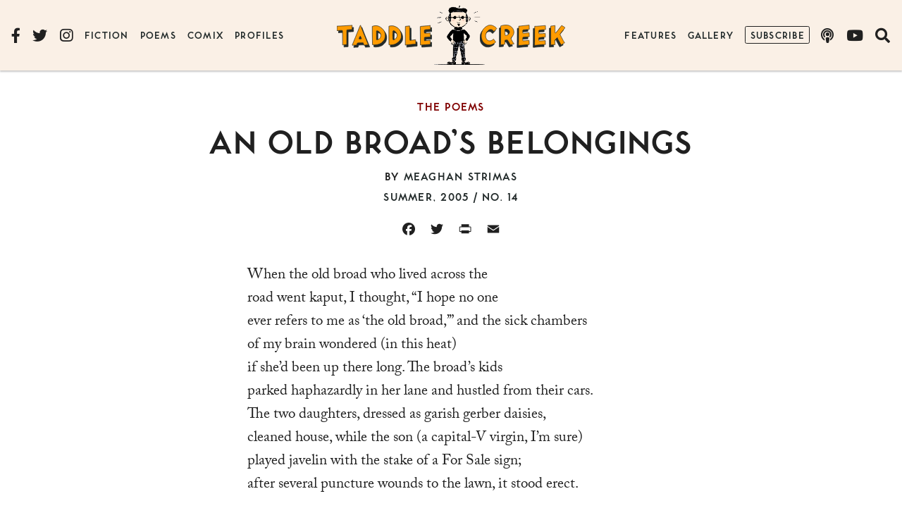

--- FILE ---
content_type: text/html; charset=UTF-8
request_url: https://www.taddlecreekmag.com/an-old-broads-belongings
body_size: 13455
content:
<!doctype html>
<html lang="en-CA" prefix="og: https://ogp.me/ns#" class="no-js">
<head>
	<meta charset="UTF-8">
	<meta name="viewport" content="width=device-width, initial-scale=1, minimum-scale=1">
	<link rel="profile" href="http://gmpg.org/xfn/11">

			<script>document.documentElement.classList.remove( 'no-js' );</script>
		
	
<!-- Search Engine Optimization by Rank Math - https://rankmath.com/ -->
<title>An Old Broad’s Belongings - Taddle Creek</title>
<meta name="description" content="When the old broad who lived across the"/>
<meta name="robots" content="index, follow, max-snippet:-1, max-video-preview:-1, max-image-preview:large"/>
<link rel="canonical" href="https://www.taddlecreekmag.com/an-old-broads-belongings" />
<meta property="og:locale" content="en_US" />
<meta property="og:type" content="article" />
<meta property="og:title" content="An Old Broad’s Belongings - Taddle Creek" />
<meta property="og:description" content="When the old broad who lived across the" />
<meta property="og:url" content="https://www.taddlecreekmag.com/an-old-broads-belongings" />
<meta property="og:site_name" content="Taddle Creek" />
<meta property="article:tag" content="Meaghan Strimas" />
<meta property="article:tag" content="Poem" />
<meta property="article:tag" content="Poetry" />
<meta property="article:section" content="Summer, 2005" />
<meta property="og:updated_time" content="2023-02-19T14:47:42-05:00" />
<meta property="og:image" content="https://www.taddlecreekmag.com/assets/img/Tad_Hummingbird_final.jpg" />
<meta property="og:image:secure_url" content="https://www.taddlecreekmag.com/assets/img/Tad_Hummingbird_final.jpg" />
<meta property="og:image:width" content="1200" />
<meta property="og:image:height" content="857" />
<meta property="og:image:alt" content="An Old Broad’s Belongings" />
<meta property="og:image:type" content="image/jpeg" />
<meta property="article:published_time" content="2005-06-01T10:00:24-04:00" />
<meta property="article:modified_time" content="2023-02-19T14:47:42-05:00" />
<meta name="twitter:card" content="summary_large_image" />
<meta name="twitter:title" content="An Old Broad’s Belongings - Taddle Creek" />
<meta name="twitter:description" content="When the old broad who lived across the" />
<meta name="twitter:image" content="https://www.taddlecreekmag.com/assets/img/Tad_Hummingbird_final.jpg" />
<meta name="twitter:label1" content="Written by" />
<meta name="twitter:data1" content="Meaghan Strimas" />
<meta name="twitter:label2" content="Time to read" />
<meta name="twitter:data2" content="Less than a minute" />
<script type="application/ld+json" class="rank-math-schema">{"@context":"https://schema.org","@graph":[{"@type":["Person","Organization"],"@id":"https://www.taddlecreekmag.com/#person","name":"Taddle Creek"},{"@type":"WebSite","@id":"https://www.taddlecreekmag.com/#website","url":"https://www.taddlecreekmag.com","name":"Taddle Creek","publisher":{"@id":"https://www.taddlecreekmag.com/#person"},"inLanguage":"en-CA"},{"@type":"ImageObject","@id":"https://www.taddlecreekmag.com/assets/img/Tad_Hummingbird_final.jpg","url":"https://www.taddlecreekmag.com/assets/img/Tad_Hummingbird_final.jpg","width":"1200","height":"857","inLanguage":"en-CA"},{"@type":"WebPage","@id":"https://www.taddlecreekmag.com/an-old-broads-belongings#webpage","url":"https://www.taddlecreekmag.com/an-old-broads-belongings","name":"An Old Broad\u2019s Belongings - Taddle Creek","datePublished":"2005-06-01T10:00:24-04:00","dateModified":"2023-02-19T14:47:42-05:00","isPartOf":{"@id":"https://www.taddlecreekmag.com/#website"},"primaryImageOfPage":{"@id":"https://www.taddlecreekmag.com/assets/img/Tad_Hummingbird_final.jpg"},"inLanguage":"en-CA"},{"@type":"Person","@id":"https://www.taddlecreekmag.com/author/meaghan-strimas","name":"Meaghan Strimas","url":"https://www.taddlecreekmag.com/author/meaghan-strimas","image":{"@type":"ImageObject","@id":"https://secure.gravatar.com/avatar/7e3923a5a2ba16631231b690a62adf7b?s=96&amp;d=mm&amp;r=g","url":"https://secure.gravatar.com/avatar/7e3923a5a2ba16631231b690a62adf7b?s=96&amp;d=mm&amp;r=g","caption":"Meaghan Strimas","inLanguage":"en-CA"}},{"@type":"BlogPosting","headline":"An Old Broad\u2019s Belongings - Taddle Creek","datePublished":"2005-06-01T10:00:24-04:00","dateModified":"2023-02-19T14:47:42-05:00","articleSection":"The Poems, Summer, 2005","author":{"@id":"https://www.taddlecreekmag.com/author/meaghan-strimas","name":"Meaghan Strimas"},"publisher":{"@id":"https://www.taddlecreekmag.com/#person"},"description":"When the old broad who lived across the","name":"An Old Broad\u2019s Belongings - Taddle Creek","@id":"https://www.taddlecreekmag.com/an-old-broads-belongings#richSnippet","isPartOf":{"@id":"https://www.taddlecreekmag.com/an-old-broads-belongings#webpage"},"image":{"@id":"https://www.taddlecreekmag.com/assets/img/Tad_Hummingbird_final.jpg"},"inLanguage":"en-CA","mainEntityOfPage":{"@id":"https://www.taddlecreekmag.com/an-old-broads-belongings#webpage"}}]}</script>
<!-- /Rank Math WordPress SEO plugin -->

<link rel='dns-prefetch' href='//static.addtoany.com' />
<link rel='dns-prefetch' href='//use.typekit.net' />
<link rel='dns-prefetch' href='//s3.amazonaws.com' />
<link rel='dns-prefetch' href='//use.fontawesome.com' />
<link rel='dns-prefetch' href='//s.w.org' />
<link rel="alternate" type="application/rss+xml" title="Taddle Creek &raquo; Feed" href="https://www.taddlecreekmag.com/feed" />
<link rel="alternate" type="application/rss+xml" title="Taddle Creek &raquo; Comments Feed" href="https://www.taddlecreekmag.com/comments/feed" />
<link rel="alternate" type="application/rss+xml" title="Taddle Creek &raquo; An Old Broad’s Belongings Comments Feed" href="https://www.taddlecreekmag.com/an-old-broads-belongings/feed" />
<link rel='stylesheet' id='wp-block-library-css'  href='https://www.taddlecreekmag.com/wp-includes/css/dist/block-library/style.min.css?ver=5.8.12' type='text/css' media='all' />
<style id='wp-block-library-theme-inline-css' type='text/css'>
#start-resizable-editor-section{display:none}.wp-block-audio figcaption{color:#555;font-size:13px;text-align:center}.is-dark-theme .wp-block-audio figcaption{color:hsla(0,0%,100%,.65)}.wp-block-code{font-family:Menlo,Consolas,monaco,monospace;color:#1e1e1e;padding:.8em 1em;border:1px solid #ddd;border-radius:4px}.wp-block-embed figcaption{color:#555;font-size:13px;text-align:center}.is-dark-theme .wp-block-embed figcaption{color:hsla(0,0%,100%,.65)}.blocks-gallery-caption{color:#555;font-size:13px;text-align:center}.is-dark-theme .blocks-gallery-caption{color:hsla(0,0%,100%,.65)}.wp-block-image figcaption{color:#555;font-size:13px;text-align:center}.is-dark-theme .wp-block-image figcaption{color:hsla(0,0%,100%,.65)}.wp-block-pullquote{border-top:4px solid;border-bottom:4px solid;margin-bottom:1.75em;color:currentColor}.wp-block-pullquote__citation,.wp-block-pullquote cite,.wp-block-pullquote footer{color:currentColor;text-transform:uppercase;font-size:.8125em;font-style:normal}.wp-block-quote{border-left:.25em solid;margin:0 0 1.75em;padding-left:1em}.wp-block-quote cite,.wp-block-quote footer{color:currentColor;font-size:.8125em;position:relative;font-style:normal}.wp-block-quote.has-text-align-right{border-left:none;border-right:.25em solid;padding-left:0;padding-right:1em}.wp-block-quote.has-text-align-center{border:none;padding-left:0}.wp-block-quote.is-large,.wp-block-quote.is-style-large{border:none}.wp-block-search .wp-block-search__label{font-weight:700}.wp-block-group.has-background{padding:1.25em 2.375em;margin-top:0;margin-bottom:0}.wp-block-separator{border:none;border-bottom:2px solid;margin-left:auto;margin-right:auto;opacity:.4}.wp-block-separator:not(.is-style-wide):not(.is-style-dots){width:100px}.wp-block-separator.has-background:not(.is-style-dots){border-bottom:none;height:1px}.wp-block-separator.has-background:not(.is-style-wide):not(.is-style-dots){height:2px}.wp-block-table thead{border-bottom:3px solid}.wp-block-table tfoot{border-top:3px solid}.wp-block-table td,.wp-block-table th{padding:.5em;border:1px solid;word-break:normal}.wp-block-table figcaption{color:#555;font-size:13px;text-align:center}.is-dark-theme .wp-block-table figcaption{color:hsla(0,0%,100%,.65)}.wp-block-video figcaption{color:#555;font-size:13px;text-align:center}.is-dark-theme .wp-block-video figcaption{color:hsla(0,0%,100%,.65)}.wp-block-template-part.has-background{padding:1.25em 2.375em;margin-top:0;margin-bottom:0}#end-resizable-editor-section{display:none}
</style>
<style id='safe-svg-svg-icon-style-inline-css' type='text/css'>
.safe-svg-cover{text-align:center}.safe-svg-cover .safe-svg-inside{display:inline-block;max-width:100%}.safe-svg-cover svg{height:100%;max-height:100%;max-width:100%;width:100%}

</style>
<style id='font-awesome-svg-styles-default-inline-css' type='text/css'>
.svg-inline--fa {
  display: inline-block;
  height: 1em;
  overflow: visible;
  vertical-align: -.125em;
}
</style>
<link rel='stylesheet' id='font-awesome-svg-styles-css'  href='https://www.taddlecreekmag.com/assets/img/font-awesome/v5.15.1/css/svg-with-js.css' type='text/css' media='all' />
<link rel='stylesheet' id='wpsc-style-css'  href='https://www.taddlecreekmag.com/wp-content/plugins/wordpress-simple-paypal-shopping-cart/assets/wpsc-front-end-styles.css?ver=5.1.1' type='text/css' media='all' />
<link rel='stylesheet' id='taddlecreekmag-global-css'  href='https://www.taddlecreekmag.com/wp-content/themes/taddlecreekmag/assets/css/global.min.css?ver=1.1' type='text/css' media='all' />
<link rel='stylesheet' id='font-awesome-official-css'  href='https://use.fontawesome.com/releases/v5.15.1/css/all.css' type='text/css' media='all' integrity="sha384-vp86vTRFVJgpjF9jiIGPEEqYqlDwgyBgEF109VFjmqGmIY/Y4HV4d3Gp2irVfcrp" crossorigin="anonymous" />
<link rel='stylesheet' id='addtoany-css'  href='https://www.taddlecreekmag.com/wp-content/plugins/add-to-any/addtoany.min.css?ver=1.16' type='text/css' media='all' />
<link rel='stylesheet' id='font-awesome-official-v4shim-css'  href='https://use.fontawesome.com/releases/v5.15.1/css/v4-shims.css' type='text/css' media='all' integrity="sha384-WCuYjm/u5NsK4s/NfnJeHuMj6zzN2HFyjhBu/SnZJj7eZ6+ds4zqIM3wYgL59Clf" crossorigin="anonymous" />
<style id='font-awesome-official-v4shim-inline-css' type='text/css'>
@font-face {
font-family: "FontAwesome";
font-display: block;
src: url("https://use.fontawesome.com/releases/v5.15.1/webfonts/fa-brands-400.eot"),
		url("https://use.fontawesome.com/releases/v5.15.1/webfonts/fa-brands-400.eot?#iefix") format("embedded-opentype"),
		url("https://use.fontawesome.com/releases/v5.15.1/webfonts/fa-brands-400.woff2") format("woff2"),
		url("https://use.fontawesome.com/releases/v5.15.1/webfonts/fa-brands-400.woff") format("woff"),
		url("https://use.fontawesome.com/releases/v5.15.1/webfonts/fa-brands-400.ttf") format("truetype"),
		url("https://use.fontawesome.com/releases/v5.15.1/webfonts/fa-brands-400.svg#fontawesome") format("svg");
}

@font-face {
font-family: "FontAwesome";
font-display: block;
src: url("https://use.fontawesome.com/releases/v5.15.1/webfonts/fa-solid-900.eot"),
		url("https://use.fontawesome.com/releases/v5.15.1/webfonts/fa-solid-900.eot?#iefix") format("embedded-opentype"),
		url("https://use.fontawesome.com/releases/v5.15.1/webfonts/fa-solid-900.woff2") format("woff2"),
		url("https://use.fontawesome.com/releases/v5.15.1/webfonts/fa-solid-900.woff") format("woff"),
		url("https://use.fontawesome.com/releases/v5.15.1/webfonts/fa-solid-900.ttf") format("truetype"),
		url("https://use.fontawesome.com/releases/v5.15.1/webfonts/fa-solid-900.svg#fontawesome") format("svg");
}

@font-face {
font-family: "FontAwesome";
font-display: block;
src: url("https://use.fontawesome.com/releases/v5.15.1/webfonts/fa-regular-400.eot"),
		url("https://use.fontawesome.com/releases/v5.15.1/webfonts/fa-regular-400.eot?#iefix") format("embedded-opentype"),
		url("https://use.fontawesome.com/releases/v5.15.1/webfonts/fa-regular-400.woff2") format("woff2"),
		url("https://use.fontawesome.com/releases/v5.15.1/webfonts/fa-regular-400.woff") format("woff"),
		url("https://use.fontawesome.com/releases/v5.15.1/webfonts/fa-regular-400.ttf") format("truetype"),
		url("https://use.fontawesome.com/releases/v5.15.1/webfonts/fa-regular-400.svg#fontawesome") format("svg");
unicode-range: U+F004-F005,U+F007,U+F017,U+F022,U+F024,U+F02E,U+F03E,U+F044,U+F057-F059,U+F06E,U+F070,U+F075,U+F07B-F07C,U+F080,U+F086,U+F089,U+F094,U+F09D,U+F0A0,U+F0A4-F0A7,U+F0C5,U+F0C7-F0C8,U+F0E0,U+F0EB,U+F0F3,U+F0F8,U+F0FE,U+F111,U+F118-F11A,U+F11C,U+F133,U+F144,U+F146,U+F14A,U+F14D-F14E,U+F150-F152,U+F15B-F15C,U+F164-F165,U+F185-F186,U+F191-F192,U+F1AD,U+F1C1-F1C9,U+F1CD,U+F1D8,U+F1E3,U+F1EA,U+F1F6,U+F1F9,U+F20A,U+F247-F249,U+F24D,U+F254-F25B,U+F25D,U+F267,U+F271-F274,U+F279,U+F28B,U+F28D,U+F2B5-F2B6,U+F2B9,U+F2BB,U+F2BD,U+F2C1-F2C2,U+F2D0,U+F2D2,U+F2DC,U+F2ED,U+F328,U+F358-F35B,U+F3A5,U+F3D1,U+F410,U+F4AD;
}
</style>
<script type='text/javascript' id='addtoany-core-js-before'>
window.a2a_config=window.a2a_config||{};a2a_config.callbacks=[];a2a_config.overlays=[];a2a_config.templates={};a2a_localize = {
	Share: "Share",
	Save: "Save",
	Subscribe: "Subscribe",
	Email: "Email",
	Bookmark: "Bookmark",
	ShowAll: "Show All",
	ShowLess: "Show less",
	FindServices: "Find service(s)",
	FindAnyServiceToAddTo: "Instantly find any service to add to",
	PoweredBy: "Powered by",
	ShareViaEmail: "Share via email",
	SubscribeViaEmail: "Subscribe via email",
	BookmarkInYourBrowser: "Bookmark in your browser",
	BookmarkInstructions: "Press Ctrl+D or \u2318+D to bookmark this page",
	AddToYourFavorites: "Add to your favourites",
	SendFromWebOrProgram: "Send from any email address or email program",
	EmailProgram: "Email program",
	More: "More&#8230;",
	ThanksForSharing: "Thanks for sharing!",
	ThanksForFollowing: "Thanks for following!"
};

a2a_config.icon_color="transparent,#202020";
</script>
<script type='text/javascript' defer src='https://static.addtoany.com/menu/page.js' id='addtoany-core-js'></script>
<script type='text/javascript' src='https://www.taddlecreekmag.com/wp-includes/js/jquery/jquery.min.js?ver=3.6.0' id='jquery-core-js'></script>
<script type='text/javascript' src='https://www.taddlecreekmag.com/wp-includes/js/jquery/jquery-migrate.min.js?ver=3.3.2' id='jquery-migrate-js'></script>
<script type='text/javascript' defer src='https://www.taddlecreekmag.com/wp-content/plugins/add-to-any/addtoany.min.js?ver=1.1' id='addtoany-jquery-js'></script>
<script type='text/javascript' src='//use.typekit.net/ggk7nin.js?ver=1.0.0' id='typekit-js'></script>
<script type='text/javascript' id='taddlecreekmag-navigation-js-extra'>
/* <![CDATA[ */
var taddlecreekmagScreenReaderText = {"expand":"Expand child menu","collapse":"Collapse child menu"};
/* ]]> */
</script>
<script type='text/javascript' src='https://www.taddlecreekmag.com/wp-content/themes/taddlecreekmag/assets/js/navigation.min.js?ver=1.1' id='taddlecreekmag-navigation-js' async></script>
<link rel="https://api.w.org/" href="https://www.taddlecreekmag.com/wp-json/" /><link rel="alternate" type="application/json" href="https://www.taddlecreekmag.com/wp-json/wp/v2/posts/426" /><link rel="EditURI" type="application/rsd+xml" title="RSD" href="https://www.taddlecreekmag.com/xmlrpc.php?rsd" />
<link rel="wlwmanifest" type="application/wlwmanifest+xml" href="https://www.taddlecreekmag.com/wp-includes/wlwmanifest.xml" /> 
<meta name="generator" content="WordPress 5.8.12" />
<meta name="generator" content="Seriously Simple Podcasting 3.14.2" />
<link rel='shortlink' href='https://www.taddlecreekmag.com/?p=426' />
<link rel="alternate" type="application/json+oembed" href="https://www.taddlecreekmag.com/wp-json/oembed/1.0/embed?url=https%3A%2F%2Fwww.taddlecreekmag.com%2Fan-old-broads-belongings" />
<link rel="alternate" type="text/xml+oembed" href="https://www.taddlecreekmag.com/wp-json/oembed/1.0/embed?url=https%3A%2F%2Fwww.taddlecreekmag.com%2Fan-old-broads-belongings&#038;format=xml" />

		<!-- GA Google Analytics @ https://m0n.co/ga -->
		<script async src="https://www.googletagmanager.com/gtag/js?id=G-EKWKC4G8LK"></script>
		<script>
			window.dataLayer = window.dataLayer || [];
			function gtag(){dataLayer.push(arguments);}
			gtag('js', new Date());
			gtag('config', 'G-EKWKC4G8LK');
		</script>

	
<link rel="alternate" type="application/rss+xml" title="Podcast RSS feed" href="https://www.taddlecreekmag.com/feed/podcast" />


<!-- WP Simple Shopping Cart plugin v5.1.1 - https://wordpress.org/plugins/wordpress-simple-paypal-shopping-cart/ -->

	<script type="text/javascript">
	<!--
	//
	function ReadForm (obj1, tst)
	{
	    // Read the user form
	    var i,j,pos;
	    val_total="";val_combo="";

	    for (i=0; i<obj1.length; i++)
	    {
	        // run entire form
	        obj = obj1.elements[i];           // a form element

	        if (obj.type == "select-one")
	        {   // just selects
	            if (obj.name == "quantity" ||
	                obj.name == "amount") continue;
		        pos = obj.selectedIndex;        // which option selected
		        val = obj.options[pos].value;   // selected value
		        val_combo = val_combo + " (" + val + ")";
	        }
	    }
		// Now summarize everything we have processed above
		val_total = obj1.product_tmp.value + val_combo;
		obj1.wspsc_product.value = val_total;
	}
	//-->
	</script><script type="text/javascript">try{Typekit.load();}catch(e){}</script><link rel="pingback" href="https://www.taddlecreekmag.com/xmlrpc.php"><link rel="preload" id="taddlecreekmag-content-preload" href="https://www.taddlecreekmag.com/wp-content/themes/taddlecreekmag/assets/css/content.min.css?ver=1.1" as="style">
<link rel="icon" href="https://www.taddlecreekmag.com/assets/img/cropped-tc_icon-200x200.png" sizes="32x32" />
<link rel="icon" href="https://www.taddlecreekmag.com/assets/img/cropped-tc_icon-200x200.png" sizes="192x192" />
<link rel="apple-touch-icon" href="https://www.taddlecreekmag.com/assets/img/cropped-tc_icon-200x200.png" />
<meta name="msapplication-TileImage" content="https://www.taddlecreekmag.com/assets/img/cropped-tc_icon-420x420.png" />
</head>

<body class="post-template-default single single-post postid-426 single-format-standard wp-embed-responsive post-an-old-broads-belongings">
<div id="page" class="site">
	<a class="skip-link screen-reader-text" href="#primary">Skip to content</a>

	<!-- .site-header -->
	<header id="masthead" class="site-header">

		
<div class="site-branding">
	<div class="site-title"><a href="https://www.taddlecreekmag.com/" rel="home">
	<svg class="taddle"><use xlink:href="#taddle" href="#taddle" /></svg><svg class="creek"><use xlink:href="#creek" href="#creek" /></svg>
	<span class="screen-reader-text">Taddle Creek</span></a></div></div>

<svg display="none">
	<symbol viewBox="0 0 1033.6 221.14" id="taddle">
		<path d="M164.86.83c-4.48.34-8.82,1.74-13.37,1.76C118.34,5,85.12,6.53,51.93,8.33,35,9.21,18.05,9.66,1.12,10.52c-.14,5.13.75,10.57.57,15.84C1.62,37.76,1.8,49.25,0,60.53c7.67,0,15.81-1.5,23.66-2.12a217.1,217.1,0,0,1,35-.81c4.48,1.31,3.56,7,4,10.58,1,38.54,1.19,77.11.85,115.66,0,11.2-.64,22.41-.1,33.6,6.58.7,13.35-1.65,20.05-1.69,8.62-.72,17.53-.6,25.94-2.14.12-49.86-.4-99.71.26-149.56.46-4-.44-8.55,1.75-12.09,4.55-1.59,9.77-.8,14.56-1.68,13.15-1.81,26.41-2.12,39.65-2.76,2.91.1,4.28-3.33,3.21-5.73a164.55,164.55,0,0,1,0-38.29c1.69-3.92-1.28-2.41-3.93-2.67Z" />
		<path d="M260.38,0c-3.35,3.2-4.63,8.13-6.74,12.19-11.25,27.23-21.55,54.89-32.92,82.05-5.1,12.84-10.28,25.71-15.31,38.59-.73,2.26-2.91,3.85-3.13,6.36-5.85,14.51-11.17,29.21-17.57,43.5-4.24,11.38-9.17,22.46-14.2,33.52-.61,1.37-2.22,4.83.52,4.93,14.5-.57,29.1-1.93,43.63-1.38,1.25-.15,2.81,1.85,3.5-.15,2.56-6.51,3.18-13.72,6.93-19.79,1.06-2.06,2.39-4.59,5.16-4.3,20-1.8,40.19-.92,60.28-.94,1,9.11,6.56,16.94,9.32,25.52,1.36,1.85,3.61-.83,5.36-.61,13.9-1.71,28-1.32,42-2.64-.17-2.83-2.35-5.63-3.34-8.36-7.09-15.53-12.78-31.67-19.25-47.41-6-15.88-13-31.37-19.15-47.19q-12-29.07-23.29-58.48C274.59,37.57,268.26,19.21,261.52,1,261.24.59,260.92,0,260.38,0Zm-1.94,120.66c2.69.46,2.57,4.25,4.11,6,4,6.92,6.77,14.42,9.77,21.78.13,3.07-3.71,3.3-5.95,3.21-7,0-14.05.55-21-.23-2.41-1.13-.12-4.36.16-6.12,2.4-8.24,5.53-16.44,10.45-23.52a3.47,3.47,0,0,1,2.43-1.12Z" />
		<path d="M428.62,5.51c-12.94,0-26.19,1.94-37.9,7.52-.1,35.21,1,70.44.52,105.65-.92,2.4.42,4.89.13,7.42.92,29.55.28,59.15,1.5,88.69,4.32,1.75,9.33,2.16,14,2.63,13.84-.31,27.8-1.09,41.37-3.92,15.4-3.82,31.14-8.65,43.5-19,15-12.36,29.76-26.53,36.43-45.23,11.12-30.59,7.33-66.36-10.89-93.48-9.57-15.51-25.2-25.71-39.66-36.23A103,103,0,0,0,448.7,7.19C442.16,5.66,435.37,5.46,428.62,5.51ZM442.94,61.6c11.16.52,20.47,8.29,28,15.92,6.85,7,11.1,16.32,13.76,25.69.56,7.48.82,15.27-.54,22.73-3,9.33-7.75,18.68-15.7,24.71-6.12,3.85-12.61,7.61-19.65,9.38-3.62.31-7.61,1-11.12-.15-.67-31.7-.73-63.41-.47-95.12-.45-3.53,3.36-3.12,5.7-3.16Z" />
		<path d="M606.62,6.67c-10.85.38-21.93,1-32.27,4.61-.38,29.39-.11,59-.24,88.46.06,38.7-.24,77.41.48,116.11,7.8,2.36,16.38,1.37,24.5,1.5a118.57,118.57,0,0,0,37.53-6.77A111.18,111.18,0,0,0,660.23,199a137,137,0,0,0,33-29.57c3.84-5.56,8.13-11,11.08-17,3-7.1,6-14.44,6.28-22.29,1.21-16.94.88-34.38-5-50.51C700.26,62.87,691.24,47,677.91,35.43c-4.3-4.42-9.58-7.59-14.56-11.16C646.21,14.33,626.82,6.24,606.62,6.67Zm18,53.27c8.82.46,16.34,6.3,22.48,12.17,7.61,8,13.9,17.7,16.79,28.41a68,68,0,0,1,.25,21.5c-3.38,13.9-12.81,25.88-24.56,33.79-5.23,2.9-11.09,5.38-17.16,5.61-4.23-.46-3.71-5.8-4.21-8.87-2.16-26.53-1.92-53.25-.75-79.83.56-4.22.14-10.18,4.59-12.43A8.27,8.27,0,0,1,624.62,59.94Z" />
		<path d="M802.28,8C787,10.23,771.39,10.8,756,12.83c-.58,17.45-.23,35.1-.39,52.62-.2,49.35.27,98.7-.5,148,.47,2-1.64,3.92-1.09,5.64,11.92-2.05,24.17-2.61,36.2-4.21,20.16-1.73,40.26-4.24,60.44-5.74,6.42-.66,13.12-.23,19.35-2,1.58-2.32.45-5.69.73-8.37-.67-12.54-.81-25.13-1.83-37.63-.54-3.25-4.27-.95-6.23-.73-17.64,3.6-35.71,4.16-53.58,6.13-1.3.22-3.52,1.1-3.47-1-1.37-16.86-1-33.86-1.42-50.78-.47-34.92.27-69.85-1-104.75-.15-.65,0-2-1-2.07Z" />
		<path d="M1029.92,3.08c-15.19,3.21-30.87,3.35-46.32,4.61-20.45,1.57-40.93,3.06-61.3,5.53-4.1-.43-2.46,3.62-2.69,6.15q1,99.57,1.85,199.15c17.45,1.08,35.09-2.17,52.58-3.33,19.47-1.28,38.9-3.83,58.45-3.44-.68-15.4-.6-31.31-1.28-46.88-9.51,1.18-19.27,2.55-29,3.15-10.63,1.09-21.43.88-32,2.73-1.26.08-2.54,3.23-3.26.91-2.46-8.25-1.54-17.11-1.66-25.63.43-4-.31-8.59,1.7-12.17,7.72-1.72,15.82-1.2,23.68-2.07,12.94-1.28,26-1.3,38.93-2.06,3.46-.06,2.91-4.46,2.83-6.82-1.59-12.7-1-25.6-2.08-38.35-3.41-.4-7,1.2-10.51,1.27a438.35,438.35,0,0,1-50.46,2.37c-4.07,0-3.67-4.89-4.31-7.71-.73-7.86-1.64-16-.24-23.79,2.68-5.62,9.87-6.28,15.29-7.25,17.08-2.33,34.4-1.37,51.53-2.8,3.23-.61,1.36-4.83,1.34-6.95-1.18-12.05-.64-24.26-2.06-36.27a1.39,1.39,0,0,0-1.1-.35Z" />
	</symbol>
</svg>

<svg display="none">
	<symbol viewBox="0 0 920.48 223.93" id="creek">
		<path d="M91.81 1.35C81.33.51 72.15 6.47 63.09 10.78 53.57 15.46 44.43 21.14 37.21 29c-10 10.09-20.73 20.5-25.46 34.28C5.54 76.13 2.19 90.24.44 104.31c-.58 10.59-.79 21.31.71 31.82 2.19 8.85 3 18.18 6.83 26.59 3 7.76 6.43 15.44 12 21.69A145.81 145.81 0 0041 204.9c8.89 5.71 18.44 10.72 29 12.54a88.4 88.4 0 0050.22-5c13.12-5.27 25.66-12.53 36-22.21 1.23-1.22 3.38-3.13 1.31-4.75-7.31-10.75-15.87-20.76-22.83-31.66-2.4.5-4 3.28-6 4.69a50.86 50.86 0 01-30 15c-10.63 1-22-1.2-30.83-7.38-8.74-6.79-13.62-17.27-17.47-27.41-2.86-9.8-4.16-20.35-2.25-30.46 1.46-5.85 4-11.39 5.28-17.28C58.34 77.17 68 65.5 79.72 56.85c5.38-4.22 11.62-7.75 18.61-7.73 8.25-.52 17.33-.43 24.07 5.06a81.83 81.83 0 0116.92 16.27c6.68-6.37 13-13.8 19.68-20.45 3.36-3.9 7.86-7.07 10.38-11.61-.54-2.77-3.68-4.46-5.28-6.67A85 85 0 00142 14.3C132.66 8.81 122.61 4 111.89 1.89c-6.66-.54-13.36-.53-20-.54zm170.63-.8c-11.81-.36-23.3 2.85-34.81 5-5 1-9.75 3.44-14.56 5-.13 60.73.51 121.46-.46 182.18 0 7.61-.75 15.19-1.34 22.74.58 3 4.65 1.36 6.63 1.51 13.32-1.5 26.65-3.15 40-4.7 2.13-1.21.38-4.57 1-6.49.32-12.86-.46-25.85.62-38.63-.06-3 3.44-3.34 5.18-1.71 5.42 1.13 11.08-.73 16.18-2.53 3.87-2.17 7.08 2.25 9 5 9.65 13.67 17.4 28.54 25.92 42.91 1.46 2.34 2.17 6.85 5.81 6.41 5.07-1 9.81-3.41 14.89-4.5 7.4-2.34 15.11-3.7 22.46-6.13 1.26-1.12-1.35-2.65-1.76-3.7-11.65-12.86-19.22-28.69-27-44-1.94-5.09-5-10.41-4.3-16 2.94-6.35 9.07-10.47 13.31-15.91a72.57 72.57 0 0019-44.8c1-11-2.48-21.69-5.94-31.92-3.72-8.58-8-17.24-15.12-23.51C328 17.27 317 9.31 304.41 5.05A64.32 64.32 0 00279.26.78C273.7.67 268.13.6 262.57.62zm5.6 45.5c10.68-.23 22.11 1.58 30.43 8.79 7.77 6.57 13.74 17.3 10.48 27.56-3 11.78-10.84 22.62-22.29 27.35-7.5 3.2-16 5.28-24.16 3.63-2.53-1.59-1.5-5.4-2-7.93-.89-18-.35-36.08-2-54-1.08-3.64 3.5-5.35 6.37-5.3 1.06-.07 2.12-.1 3.18-.1zM522.57 0c-3.24.09-6.1 1.9-9.37 2.08-15.74 2.52-31.74 3.06-47.56 5q-27.47 2.53-54.84 5.78c-.55 16.54-.25 33.41-.47 50.07-.39 52.48-.43 105-1.73 157.44-1.08 3.07.43 4 3.55 3.37 20.72-.14 41.17-4.06 61.81-5.54 17.31-1.71 34.67-2.82 52-3.91 1.84-.83.3-3.65.48-5.13-1-13.27-.29-26.68-1.75-39.9-.67-3.39-4.78-2.39-7.11-1.72a479.42 479.42 0 01-53.73 5.37c-2.59-.36-6 .7-8.09-1.1-1.31-7.24-.78-14.77-1-22.12.41-5.12-.4-10.91 2.25-15.49 2.22-2.81 6.2-.59 9.12-1.37 17.93-1.16 35.82-2.87 53.78-3.48 2.36-.47 7 .45 7.27-3 .06-13.43-1.21-26.84-1.34-40.28.41-2.79-3.59-2.06-5.44-1.94-16.23 4-33.08 3.67-49.58 5.9-4.45.11-9.24 1.36-13.54 0-2.53-3.32-1.54-8-2-11.92-.14-6.84-.09-13.68-.14-20.51a12.88 12.88 0 0110.58-4.89c19.58-1.83 39.28-2.44 58.83-4.48 2.54 0 3.42-2.65 2.7-4.75-.9-14.08 0-28.25-1.2-42.31-.34-1.4-2.49-.92-3.52-1.08zm179.92 5.76c-7.93.63-15.81 1.65-23.77 1.78-9.42 1.74-19.18 1.85-28.72 2.75-14.86.7-29.65 2.3-44.48 3.34-6.59.3-13.23.84-19.8 0-.57 10.28-.07 21-.24 31.51-.13 52.71.4 105.43-.65 158.14 0 6.14-.79 12.46-.09 18.52 3.16 1.75 7.18.25 10.62.22q37.33-4.47 74.87-7.18c11.45-.64 22.91-.64 34.37-.89-1.71-13-1.29-26.6-1.6-39.85-.36-1.22.67-4.77-1.74-3.78-14.49 2.35-29.33 2.59-44 3.28-6.71 0-13.65.62-20.22.05-2.47-1.88-6.66-3.2-6.22-7.06-.6-8.16-1.35-16.5-.24-24.62 1.54-3.63 6.49-3.21 9.69-4.18a317.36 317.36 0 0161.91-4.79c3.81.49 1-5.35 1.7-7.66-.5-11.12-.16-22.36-1.56-33.4-3-.94-6.49.26-9.62.39-15.53 2.53-31.38 2.38-47.1 2.76-4-.34-8.38.84-12-1.06-3.22-2.69-1.87-7.45-2.58-11.09 0-7.62-1.35-15.64 1-23 2.32-4 7.91-3.43 11.8-4.4 17.86-2.29 35.82-4.42 53.84-4.63 2.39-.35 6.42 1.08 7.76-1.67.35-5-.83-10.09-.6-15.16-.38-9.4.18-19-.37-28.3zm179.83-1.33c-3.57 2-5.39 6.21-8 9.24-18 25.66-36.48 51.2-58 74.07-1.57 3-3.26 1-4.69-.83-2.73-4.57-1.82-10.34-2.53-15.46-.43-20.8-.5-41.64.51-62.43.67-1.4.63-4.25-1.64-3.66-15.2 3.12-30.79 3.72-46.12 6-.48 8.16.13 16.63.09 24.9q1.34 87.9.71 175.8c.21 2.14-.46 4.5-.33 6.46 15.75-1.18 31.65-1.37 47.33-2.7-1.74-16.81-1.4-33.84-2-50.75 8.46-8.74 16.19-18.38 25.89-25.81.94-.93 3.29-1.53 3.05.54-.41 4.52 1.06 8.8 3.34 12.65 10.58 20.08 22.46 39.44 33.15 59.47 1.41 1.77 2.56 5.88 5.49 5.18a123.84 123.84 0 0111.52-7.53c1.71-2.1 4.77-2.49 6.95-4.17 5.76-3.54 12-6.23 17.68-9.91-5.82-7.7-10.76-16.53-15.59-25.06-12.51-22.12-24-44.8-35.34-67.53 1.39-3.83 3.89-7 6.15-10.3 4.66-8.15 11.35-15.06 17.08-22.5 11-13.77 22.9-26.9 33.44-41 .35-1.56-2.72-1.8-3.44-2.9-11.44-7.2-22.68-14.84-34.33-21.67a1 1 0 00-.34 0z"/>
	</symbol>
</svg>

		
<nav id="site-navigation" class="main-navigation nav--toggle-sub nav--toggle" aria-label="Main menu"
	>
	
	<button class="menu-toggle" aria-label="Open menu" aria-controls="primary-menu" aria-expanded="false"
			>
		<i class="fas fa-bars"></i>		<span class="screen-reader-text">Toggle menu</span>
	</button>

	<div class="primary-menu-container">
		<ul id="primary-menu" class="menu"><li id="menu-item-3965" class="menu-fiction menu-item menu-item-type-taxonomy menu-item-object-category menu-item-3965"><a href="https://www.taddlecreekmag.com/category/fiction"><span>Fiction</span></a></li>
<li id="menu-item-3974" class="menu-poems menu-item menu-item-type-taxonomy menu-item-object-category current-post-ancestor current-menu-parent current-post-parent menu-item-3974"><a href="https://www.taddlecreekmag.com/category/poems"><span>Poems</span></a></li>
<li id="menu-item-3973" class="menu-comix menu-item menu-item-type-taxonomy menu-item-object-category menu-item-3973"><a href="https://www.taddlecreekmag.com/category/comix"><span>Comix</span></a></li>
<li id="menu-item-3975" class="menu-profiles menu-item menu-item-type-taxonomy menu-item-object-category menu-item-3975"><a href="https://www.taddlecreekmag.com/category/profiles"><span>Profiles</span></a></li>
<li id="menu-item-14551" class="menu-features menu-item menu-item-type-taxonomy menu-item-object-category menu-item-14551"><a href="https://www.taddlecreekmag.com/category/features"><span>Features</span></a></li>
<li id="menu-item-3978" class="menu-gallery menu-item menu-item-type-taxonomy menu-item-object-category menu-item-3978"><a href="https://www.taddlecreekmag.com/category/galleries"><span>Gallery</span></a></li>
<li id="menu-item-14552" class="menu-subscribe menu-item menu-item-type-post_type menu-item-object-page menu-item-14552"><a href="https://www.taddlecreekmag.com/subscribe"><span>Subscribe</span></a></li>
<li id="menu-item-14553" class="menu-facebook menu-item menu-item-type-custom menu-item-object-custom menu-item-14553"><a href="https://facebook.com/taddlecreek"><span>Facebook</span></a></li>
<li id="menu-item-14554" class="menu-twitter menu-item menu-item-type-custom menu-item-object-custom menu-item-14554"><a href="https://twitter.com/taddlecreek"><span>Twitter</span></a></li>
<li id="menu-item-14555" class="menu-instagram menu-item menu-item-type-custom menu-item-object-custom menu-item-14555"><a href="https://instagram.com/taddlecreek"><span>Instagram</span></a></li>
<li id="menu-item-14556" class="menu-podcasts menu-item menu-item-type-custom menu-item-object-custom menu-item-14556"><a href="https://itunes.apple.com/ca/podcast/the-taddle-creek-podcast/id1035451900?mt=2"><span>Apple Podcasts</span></a></li>
<li id="menu-item-14557" class="menu-youtube menu-item menu-item-type-custom menu-item-object-custom menu-item-14557"><a href="https://youtube.com/taddlecreek"><span>YouTube</span></a></li>
<li id="menu-item-14558" class="menu-search menu-item menu-item-type-custom menu-item-object-custom menu-item-14558"><a href="#search-form"><span>Search</span></a></li>
</ul>		<form class="search-form" role="search" method="get" id="search-form" action="/">
			<div class="input-group">
				<label for="search" class="screen-reader-text">Search</label>
				<input type="text" class="form-control" id="search" placeholder="Search Taddle Creek..." value="" name="s">
				<span class="input-group-btn">
					<button type="submit" role="button">
						<i class="far fa-question-circle"></i>
						<span class="screen-reader-text">Submit</span>
					</button>
				</span>
			</div>
			<div class="search-close" role="button">
				<i class="far fa-times-circle"></i>
				<span>No, don&rsquo;t.</span>
			</div>
		</form>
	</div>
</nav>

	</header><!-- end .site-header -->
<link rel='stylesheet' id='taddlecreekmag-content-css'  href='https://www.taddlecreekmag.com/wp-content/themes/taddlecreekmag/assets/css/content.min.css?ver=1.1' type='text/css' media='all' />
	<main id="primary" class="site-main">
		
<article id="post-426" class="entry  post-426 post type-post status-publish format-standard has-post-thumbnail hentry category-summer-2005 category-poems tag-meaghan_strimas tag-poem-2 tag-poetry">
	
<header class="entry-header">
	<h1 class="entry-title">An Old Broad’s Belongings</h1><div class="entry-category">The Poems</div><div class="entry-issue"><a href="/category/summer-2005/">Summer, 2005 / No. 14</a></div><div class="entry-meta">
			<span class="posted-by">
			By <span class="author vcard"><a class="url fn n" href="https://www.taddlecreekmag.com/author/meaghan-strimas">Meaghan Strimas</a></span>		</span>
		</div>
<div class="entry-sharing"><div class="a2a_kit a2a_kit_size_24 addtoany_list" data-a2a-url="https://www.taddlecreekmag.com/an-old-broads-belongings" data-a2a-title="An Old Broad’s Belongings"><a class="a2a_button_facebook" href="https://www.addtoany.com/add_to/facebook?linkurl=https%3A%2F%2Fwww.taddlecreekmag.com%2Fan-old-broads-belongings&amp;linkname=An%20Old%20Broad%E2%80%99s%20Belongings" title="Facebook" rel="nofollow noopener" target="_blank"></a><a class="a2a_button_twitter" href="https://www.addtoany.com/add_to/twitter?linkurl=https%3A%2F%2Fwww.taddlecreekmag.com%2Fan-old-broads-belongings&amp;linkname=An%20Old%20Broad%E2%80%99s%20Belongings" title="Twitter" rel="nofollow noopener" target="_blank"></a><a class="a2a_button_print" href="https://www.addtoany.com/add_to/print?linkurl=https%3A%2F%2Fwww.taddlecreekmag.com%2Fan-old-broads-belongings&amp;linkname=An%20Old%20Broad%E2%80%99s%20Belongings" title="Print" rel="nofollow noopener" target="_blank"></a><a class="a2a_button_email" href="https://www.addtoany.com/add_to/email?linkurl=https%3A%2F%2Fwww.taddlecreekmag.com%2Fan-old-broads-belongings&amp;linkname=An%20Old%20Broad%E2%80%99s%20Belongings" title="Email" rel="nofollow noopener" target="_blank"></a></div></div></header><!-- .entry-header -->

<div class="entry-content">
	
<p>When the old broad who lived across the</p>



<p>road went kaput, I thought, “I hope no one</p>



<p>ever refers to me as ‘the old broad,’” and the sick chambers</p>



<p>of my brain wondered (in this heat)</p>



<p>if she’d been up there long. The broad’s kids</p>



<p>parked haphazardly in her lane and hustled from their cars.</p>



<p>The two daughters, dressed as garish gerber daisies,</p>



<p>cleaned house, while the son (a capital-V virgin, I’m sure)</p>



<p>played javelin with the stake of a For Sale sign;</p>



<p>after several puncture wounds to the lawn, it stood erect.</p>



<p class="p1">I’d been to estate sales before, but not like this—</p>



<p>the impression of her lower lip, Violet No. 21, imprinted</p>



<p>on her water goblet (selling for a dime), and the dregs</p>



<p>of her final breath still crawling out the front door.</p>
</div><!-- .entry-content -->
<footer class="entry-footer">
	<div class="contributor-bio">Meaghan Strimas lives in Davenport. She works for <em><a href="http://www.quillandquire.com/">Quill &amp; Quire</a></em> and the University of Guelph&rsquo;s <a href="http://www.uoguelph.ca/sets/creativewritingmfa">creative writing master-of-fine-arts program</a>. She is the editor of <em>The Selected Gwendolyn MacEwen</em> (<a href="http://www.exilequarterly.com/">Exile</a>, 2008), and the author of two collections of poetry, <em>Junkman&rsquo;s Daughter</em> (<a href="http://www.exilequarterly.com/">Exile</a>, 2004) and <em>A Good Time Had by All</em> (<a href="http://www.exilequarterly.com/">Exile</a>, 2010). She is currently at work on a novel. <strong>Last updated summer, 2011.</strong></div><div class="contributor-posts"><ul><li><a href="https://www.taddlecreekmag.com/a-change-of-direction">A Change of Direction</a> <span>Summer, 2011 / No. 26</span></li></ul></div></footer><!-- .entry-footer -->
</article><!-- #post-426 -->
	</main><!-- #primary -->

	<footer id="colophon" class="site-footer">
		
<div class="footer-subscribe"><div class="footer-subscribe--images"><img width="212" height="285" src="https://www.taddlecreekmag.com/assets/img/Cover-44-212x285.jpg" class="footer-subscribe-image" alt="" loading="skip-lazy" srcset="https://www.taddlecreekmag.com/assets/img/Cover-44-212x285.jpg 212w, https://www.taddlecreekmag.com/assets/img/Cover-44-768x1032.jpg 768w, https://www.taddlecreekmag.com/assets/img/Cover-44-420x565.jpg 420w, https://www.taddlecreekmag.com/assets/img/Cover-44-402x540.jpg 402w, https://www.taddlecreekmag.com/assets/img/Cover-44-149x200.jpg 149w, https://www.taddlecreekmag.com/assets/img/Cover-44.jpg 1200w, https://www.taddlecreekmag.com/assets/img/Cover-44-212x285@2x.jpg 424w, https://www.taddlecreekmag.com/assets/img/Cover-44-420x565@2x.jpg 840w, https://www.taddlecreekmag.com/assets/img/Cover-44-402x540@2x.jpg 804w, https://www.taddlecreekmag.com/assets/img/Cover-44-149x200@2x.jpg 298w" sizes="100vw" /><img width="212" height="285" src="https://www.taddlecreekmag.com/assets/img/42-Cover-212x285.jpg" class="footer-subscribe-image" alt="Taddle Creek No. 42 (Winter, 2018–2019)" loading="skip-lazy" srcset="https://www.taddlecreekmag.com/assets/img/42-Cover-212x285.jpg 212w, https://www.taddlecreekmag.com/assets/img/42-Cover-768x1032.jpg 768w, https://www.taddlecreekmag.com/assets/img/42-Cover-420x565.jpg 420w, https://www.taddlecreekmag.com/assets/img/42-Cover-402x540.jpg 402w, https://www.taddlecreekmag.com/assets/img/42-Cover-149x200.jpg 149w, https://www.taddlecreekmag.com/assets/img/42-Cover.jpg 1200w, https://www.taddlecreekmag.com/assets/img/42-Cover-212x285@2x.jpg 424w, https://www.taddlecreekmag.com/assets/img/42-Cover-420x565@2x.jpg 840w, https://www.taddlecreekmag.com/assets/img/42-Cover-402x540@2x.jpg 804w, https://www.taddlecreekmag.com/assets/img/42-Cover-149x200@2x.jpg 298w" sizes="100vw" /><img width="213" height="285" src="https://www.taddlecreekmag.com/assets/img/TC-Cover-41-213x285.jpg" class="footer-subscribe-image" alt="Taddle Creek No. 41 (Summer, 2018)" loading="skip-lazy" srcset="https://www.taddlecreekmag.com/assets/img/TC-Cover-41-213x285.jpg 213w, https://www.taddlecreekmag.com/assets/img/TC-Cover-41-768x1028.jpg 768w, https://www.taddlecreekmag.com/assets/img/TC-Cover-41-420x562.jpg 420w, https://www.taddlecreekmag.com/assets/img/TC-Cover-41-403x540.jpg 403w, https://www.taddlecreekmag.com/assets/img/TC-Cover-41-149x200.jpg 149w, https://www.taddlecreekmag.com/assets/img/TC-Cover-41.jpg 1200w, https://www.taddlecreekmag.com/assets/img/TC-Cover-41-213x285@2x.jpg 426w, https://www.taddlecreekmag.com/assets/img/TC-Cover-41-420x562@2x.jpg 840w, https://www.taddlecreekmag.com/assets/img/TC-Cover-41-403x540@2x.jpg 806w, https://www.taddlecreekmag.com/assets/img/TC-Cover-41-149x200@2x.jpg 298w" sizes="100vw" /><img width="212" height="285" src="https://www.taddlecreekmag.com/assets/img/Cover-40-212x285.jpg" class="footer-subscribe-image" alt="Taddle Creek No. 40 (Winter, 2017–2018)" loading="skip-lazy" srcset="https://www.taddlecreekmag.com/assets/img/Cover-40-212x285.jpg 212w, https://www.taddlecreekmag.com/assets/img/Cover-40-768x1032.jpg 768w, https://www.taddlecreekmag.com/assets/img/Cover-40-420x565.jpg 420w, https://www.taddlecreekmag.com/assets/img/Cover-40-402x540.jpg 402w, https://www.taddlecreekmag.com/assets/img/Cover-40-149x200.jpg 149w, https://www.taddlecreekmag.com/assets/img/Cover-40.jpg 1200w, https://www.taddlecreekmag.com/assets/img/Cover-40-212x285@2x.jpg 424w, https://www.taddlecreekmag.com/assets/img/Cover-40-420x565@2x.jpg 840w, https://www.taddlecreekmag.com/assets/img/Cover-40-402x540@2x.jpg 804w, https://www.taddlecreekmag.com/assets/img/Cover-40-149x200@2x.jpg 298w" sizes="100vw" /><img width="212" height="285" src="https://www.taddlecreekmag.com/assets/img/Cover-39-212x285.jpg" class="footer-subscribe-image" alt="Taddle Creek No. 39 (Summer, 2017)" loading="skip-lazy" srcset="https://www.taddlecreekmag.com/assets/img/Cover-39-212x285.jpg 212w, https://www.taddlecreekmag.com/assets/img/Cover-39-768x1032.jpg 768w, https://www.taddlecreekmag.com/assets/img/Cover-39-420x565.jpg 420w, https://www.taddlecreekmag.com/assets/img/Cover-39-402x540.jpg 402w, https://www.taddlecreekmag.com/assets/img/Cover-39-149x200.jpg 149w, https://www.taddlecreekmag.com/assets/img/Cover-39.jpg 1200w, https://www.taddlecreekmag.com/assets/img/Cover-39-212x285@2x.jpg 424w, https://www.taddlecreekmag.com/assets/img/Cover-39-420x565@2x.jpg 840w, https://www.taddlecreekmag.com/assets/img/Cover-39-402x540@2x.jpg 804w, https://www.taddlecreekmag.com/assets/img/Cover-39-149x200@2x.jpg 298w" sizes="100vw" /></div><div class="footer-subscribe--button"><a href="https://www.taddlecreekmag.com/subscribe"><button role="button">Don’t Subscribe</button></a></div><div class="footer-subscribe--text">Sorry, readers—it's too late! There are no more issues to subscribe to.</div></div>
		
<div class="footer-newsletter" id="newsletter"><div class="footer-newsletter--title">Move Along—Nothing To Read Here</div><div class="footer-newsletter--image"><img width="200" height="130" src="https://www.taddlecreekmag.com/assets/img/tad-bathtub-200x130.png" class="attachment-preview size-preview" alt="" loading="lazy" srcset="https://www.taddlecreekmag.com/assets/img/tad-bathtub-200x130.png 200w, https://www.taddlecreekmag.com/assets/img/tad-bathtub-768x500.png 768w, https://www.taddlecreekmag.com/assets/img/tad-bathtub-420x274.png 420w, https://www.taddlecreekmag.com/assets/img/tad-bathtub-610x398.png 610w, https://www.taddlecreekmag.com/assets/img/tad-bathtub-215x140.png 215w, https://www.taddlecreekmag.com/assets/img/tad-bathtub.png 1200w, https://www.taddlecreekmag.com/assets/img/tad-bathtub-200x130@2x.png 400w, https://www.taddlecreekmag.com/assets/img/tad-bathtub-420x274@2x.png 840w, https://www.taddlecreekmag.com/assets/img/tad-bathtub-215x140@2x.png 430w" sizes="100vw" /></div>
<div id="mc_embed_signup" class="mailchimp">
	
	<form action="https://taddlecreekmag.us3.list-manage.com/subscribe/post?u=a21362a547a26094866fbd9f7&#038;id=7b4cd19d29" method="post" id="mc-embedded-subscribe-form" name="mc-embedded-subscribe-form" class="validate" target="_blank" novalidate>
		<div id="mc_embed_signup_scroll" class="mailchimp-inner">
			<div class="mc-field-group mailchimp-fields">
				<label for="mce-EMAIL" class="screen-reader-text">E-Mail</label>
				<input type="email" value="" name="EMAIL" class="required email" id="mce-EMAIL" placeholder="your@email.com">
			</div>
			<div id="mce-responses" class="mce-responses mailchimp-responses">
				<div class="response" id="mce-error-response" style="display:none"></div>
				<div class="response" id="mce-success-response" style="display:none"></div>
			</div>
			<div style="position: absolute; left: -5000px;" aria-hidden="true"><input type="text" name="b_a21362a547a26094866fbd9f7_7b4cd19d29" tabindex="-1" value=""></div>
			<button class="mailchimp__submit mailchimp-button" type="submit" role="button" id="mc-embedded-subscribe">
				<i class="far fa-arrow-alt-circle-right"></i>
				<span class="screen-reader-text">Submit</span>
			</button>
		</div>
	</form>
</div>

<script type='text/javascript'>(function($) {window.fnames = new Array(); window.ftypes = new Array();fnames[0]='EMAIL';ftypes[0]='email';fnames[1]='FNAME';ftypes[1]='text';fnames[2]='LNAME';ftypes[2]='text';fnames[3]='ADDRESS';ftypes[3]='address';fnames[4]='PHONE';ftypes[4]='phone';fnames[5]='BIRTHDAY';ftypes[5]='birthday';}(jQuery));var $mcj = jQuery.noConflict(true);</script>
<div class="footer-newsletter--text">Don’t bother signing up for <em>Taddle Creek’s</em> monthly newsletter—it no longer exists. You’ll receive nothing. This is only here because <em>Taddle Creek’s</em> Web guy vanished and <em>Taddle Creek</em> doesn’t know how to turn it off. </div></div>
		
<nav id="footer-navigation" class="secondary-navigation" aria-label="Secondary menu">

	<div class="footer-menu-container">
		<ul id="footer-menu" class="menu"><li id="menu-item-4105" class="menu-item menu-item-type-post_type menu-item-object-page menu-item-4105"><a href="https://www.taddlecreekmag.com/about">About</a></li>
<li id="menu-item-14564" class="menu-item menu-item-type-post_type menu-item-object-page menu-item-14564"><a href="https://www.taddlecreekmag.com/the-awards">The Awards</a></li>
<li id="menu-item-4127" class="menu-item menu-item-type-post_type menu-item-object-page menu-item-4127"><a href="https://www.taddlecreekmag.com/contact">Contact</a></li>
<li id="menu-item-7340" class="menu-item menu-item-type-post_type menu-item-object-page menu-item-7340"><a href="https://www.taddlecreekmag.com/contributors">The Contributors</a></li>
<li id="menu-item-5924" class="menu-item menu-item-type-post_type menu-item-object-page menu-item-5924"><a href="https://www.taddlecreekmag.com/the-corrections">The Corrections</a></li>
<li id="menu-item-8109" class="menu-item menu-item-type-taxonomy menu-item-object-category menu-item-8109"><a href="https://www.taddlecreekmag.com/category/ephemera">The Ephemera</a></li>
<li id="menu-item-7330" class="menu-item menu-item-type-post_type menu-item-object-page menu-item-7330"><a href="https://www.taddlecreekmag.com/events">The Events</a></li>
<li id="menu-item-17805" class="menu-item menu-item-type-post_type menu-item-object-page menu-item-17805"><a href="https://www.taddlecreekmag.com/the-taddle-creek-guide-to-fact-checking-fiction">The Fact-Checking Guide</a></li>
<li id="menu-item-7353" class="menu-item menu-item-type-post_type menu-item-object-page menu-item-7353"><a href="https://www.taddlecreekmag.com/back-issues">The Magazine</a></li>
<li id="menu-item-9604" class="menu-item menu-item-type-custom menu-item-object-custom menu-item-9604"><a href="/podcast">The Podcast</a></li>
<li id="menu-item-4360" class="menu-item menu-item-type-post_type menu-item-object-page menu-item-4360"><a href="https://www.taddlecreekmag.com/submit">Submit</a></li>
<li id="menu-item-5268" class="menu-item menu-item-type-post_type menu-item-object-page menu-item-5268"><a href="https://www.taddlecreekmag.com/where-to-buy">Where to Buy</a></li>
</ul>	</div>
</nav><!-- #footer-navigation -->

		
<div class="site-info">
	<div class="site-rss"><a href="/feed/"><i class="fa fa-rss"></i> RSS</a></div><div class="site-copyright">&copy; 1997–2026 Vitalis Publishing.</div></div>
	</footer><!-- #colophon -->
</div><!-- #page -->

<script type='text/javascript' src='//s3.amazonaws.com/downloads.mailchimp.com/js/mc-validate.js' id='mailchimp-script-js'></script>
<script type='text/javascript' src='https://www.taddlecreekmag.com/wp-includes/js/wp-embed.min.js?ver=5.8.12' id='wp-embed-js'></script>
		<script>
		/(trident|msie)/i.test(navigator.userAgent)&&document.getElementById&&window.addEventListener&&window.addEventListener("hashchange",function(){var t,e=location.hash.substring(1);/^[A-z0-9_-]+$/.test(e)&&(t=document.getElementById(e))&&(/^(?:a|select|input|button|textarea)$/i.test(t.tagName)||(t.tabIndex=-1),t.focus())},!1);
		</script>
		
</body>
</html>


--- FILE ---
content_type: text/css
request_url: https://www.taddlecreekmag.com/wp-content/themes/taddlecreekmag/assets/css/global.min.css?ver=1.1
body_size: 8483
content:
:root{--colour-salmon:salmon;--colour-indianred:#cd5c5c;--colour-crimson:#dc143c;--colour-tomato:tomato;--colour-orangered:#ff4500;--colour-gold:gold;--colour-orange:orange;--colour-darkorange:#ff8c00;--colour-khaki:khaki;--colour-goldenrod:#daa520;--colour-maroon:maroon;--colour-yellow:#ff0;--colour-seagreen:#2e8b57;--colour-cornflowerblue:#6495ed;--colour-white:#fff;--colour-silver:silver;--colour-grey:grey;--colour-dimgrey:#696969;--colour-blackish:#232b2b;--colour-black:#000;--colour-bg:linen;--colour-bg-dark:#f0e6dc;--colour-bg-gauze:rgba(240,230,230,0.95);--colour-main:#202020;--colour-primary:var(--colour-darkorange);--colour-secondary:var(--colour-maroon);--colour-daylight:#97c0b7;--colour-sun:#eee9d1;--colour-facebook:#4267b2;--colour-instagram:#c13584;--colour-podcasts:#b150e2;--colour-rss:#ee802f;--colour-twitter:#1da1f2;--colour-youtube:#c4302b;--transparent:hsla(0,0%,100%,0);--font-code:monaco,consolas,monospace;--font-icon:"FontAwesome";--font-pre:"Courier 10 Pitch",courier,monospace;--font-serif:adobe-caslon-pro,serif;--font-sans-serif:"TorontoSubway",sans-serif;--font-sans-bold:"TorontoSubwayBold",sans-serif;--font-size-base:16;--font-size-smallest:calc(14/var(--font-size-base)*1rem);--font-size-smaller:calc(16/var(--font-size-base)*1rem);--font-size-small:calc(19/var(--font-size-base)*1rem);--font-size-regular:calc(21/var(--font-size-base)*1rem);--font-size-large:calc(26/var(--font-size-base)*1rem);--font-size-larger:calc(36/var(--font-size-base)*1rem);--font-size-largest:calc(48/var(--font-size-base)*1rem);--font-weight-regular:400;--font-weight-bold:700;--letter-spacer:calc(1.25/var(--font-size-base)*1rem);--phi:1.618;--px:(1/var(--font-size-base) * 1rem);--line-height-phi:var(--phi);--line-height-headings:calc(var(--phi)*0.75);--line-height:1.5;--line-separator:calc(0.75*var(--line-height-phi)*1rem);--line-separator-slim:calc(0.5*var(--line-height-phi)*1rem);--line-separator-wide:calc(1.5*var(--line-height-phi)*1rem);--link:var(--colour-blackish);--link-hover:var(--colour-main);--link-active:var(--colour-primary);--site-width:calc(1366*var(--px));--content-width:calc(600*var(--px));--header-height:calc(50*var(--px));--header-height-tall:calc(100*var(--px));--svg-width-taddle:calc(133*var(--px));--svg-width-creek:calc(119*var(--px));--image-max-height:calc(100vh - var(--header-height-tall) - var(--line-separator));--border-dashed:calc(1*var(--px)) dashed var(--colour-silver);--border-dotted:calc(1*var(--px)) dotted var(--colour-grey);--border-solid:calc(1*var(--px)) solid var(--colour-main);--border-radius:calc(2.5*var(--px));--easy:all 0.25s ease-in-out;--breezy:all 0.05s ease-in-out;--shadow-grey:calc(1.5*var(--px)) calc(1.5*var(--px)) calc(1.5*var(--px)) var(--colour-grey);--shadow-black:calc(2*var(--px)) calc(3*var(--px)) var(--colour-blackish);--shadow-black-reversed:calc(-2*var(--px)) calc(3*var(--px)) var(--colour-blackish);--animate-background:spectrum-background 100s infinite;--animate-border:spectrum-border 100s infinite;--animate-colour:spectrum 100s infinite;--animate-fill:spectrum-fill 100s infinite;--animate-subway:subway 0.66s ease;--animate-underline:spectrum-underline 100s infinite}

/*! normalize.css v8.0.0 | MIT License | github.com/necolas/normalize.css */html{line-height:1.15;-webkit-text-size-adjust:100%}body{margin:0}link{display:none}h1{font-size:2em;margin:.67em 0}hr{-webkit-box-sizing:content-box;box-sizing:content-box;height:0;overflow:visible}pre{font-family:monospace;font-size:1em}a{background-color:transparent}abbr[title]{border-bottom:none;text-decoration:underline;-webkit-text-decoration:underline dotted;text-decoration:underline dotted}b,strong{font-weight:bolder}code,kbd,samp{font-family:monospace;font-size:1em}small{font-size:80%}sub,sup{font-size:75%;line-height:0;position:relative;vertical-align:baseline}sub{bottom:-.25em}sup{top:-.5em}img{border-style:none}button,input,optgroup,select,textarea{font-family:inherit;font-size:100%;line-height:1.15;margin:0}button,input{overflow:visible}button,select{text-transform:none}[type=button],[type=reset],[type=submit],button{-webkit-appearance:button}[type=button]::-moz-focus-inner,[type=reset]::-moz-focus-inner,[type=submit]::-moz-focus-inner,button::-moz-focus-inner{border-style:none;padding:0}[type=button]:-moz-focusring,[type=reset]:-moz-focusring,[type=submit]:-moz-focusring,button:-moz-focusring{outline:1px dotted ButtonText}fieldset{padding:.35em .75em .625em}legend{-webkit-box-sizing:border-box;box-sizing:border-box;color:inherit;display:table;max-width:100%;padding:0;white-space:normal}progress{vertical-align:baseline}textarea{overflow:auto}[type=checkbox],[type=radio]{-webkit-box-sizing:border-box;box-sizing:border-box;padding:0}[type=number]::-webkit-inner-spin-button,[type=number]::-webkit-outer-spin-button{height:auto}[type=search]{-webkit-appearance:textfield;outline-offset:-2px}[type=search]::-webkit-search-decoration{-webkit-appearance:none}::-webkit-file-upload-button{-webkit-appearance:button;font:inherit}details{display:block}summary{display:list-item}[hidden],template{display:none}.no-js .lazy{display:none!important}@font-face{font-family:TorontoSubway;src:url(../fonts/toronto_subway_regular-web.eot);src:url(../fonts/toronto_subway_regular-web.eot?#iefix) format("embedded-opentype"),url(../fonts/toronto_subway_regular-web.woff2) format("woff2"),url(../fonts/toronto_subway_regular-web.woff) format("woff"),url(../fonts/toronto_subway_regular-web.ttf) format("truetype"),url(../fonts/toronto_subway_regular-web.svg#TorontoSubwayRegular) format("svg");font-display:swap;-webkit-font-feature-settings:"kern" 1;font-feature-settings:"kern" 1;font-stretch:expanded;font-style:normal;font-weight:400}@font-face{font-family:TorontoSubwayBold;src:url(../fonts/toronto_subway_bold-web.eot);src:url(../fonts/toronto_subway_bold-web.eot?#iefix) format("embedded-opentype"),url(../fonts/toronto_subway_bold-web.woff2) format("woff2"),url(../fonts/toronto_subway_bold-web.woff) format("woff"),url(../fonts/toronto_subway_bold-web.ttf) format("truetype"),url(../fonts/toronto_subway_bold-web.svg#TorontoSubwayBold) format("svg");font-display:swap;-webkit-font-feature-settings:"kern" 1;font-feature-settings:"kern" 1;font-stretch:expanded;font-style:normal;font-weight:400}body,button,input,optgroup,select,textarea{color:#202020;color:var(--colour-main);font-family:adobe-caslon-pro,serif;font-family:var(--font-serif);font-size:1.3125rem;font-size:var(--font-size-regular);line-height:1.618;line-height:var(--line-height-phi)}address,blockquote{max-width:37.5rem;max-width:var(--content-width);margin:0 auto}blockquote{padding:0 2.427rem;padding:0 var(--line-separator-wide)}blockquote cite{display:block;margin-top:.809rem;margin-top:var(--line-separator-slim);color:#696969;color:var(--colour-dimgrey);font-size:1rem;font-size:var(--font-size-smaller);font-style:normal}cite,dfn,em{font-style:italic}pre{background:silver;background:var(--colour-silver);font-family:Courier\ 10 Pitch,courier,monospace;font-family:var(--font-pre);line-height:1.5;line-height:var(--line-height);margin:1.2135rem 0;margin:var(--line-separator) 0;max-width:100%;overflow:auto;padding:1rem}code,kbd,pre,tt,var{font-size:1.1875rem;font-size:var(--font-size-small)}code,kbd,tt,var{font-family:monaco,consolas,monospace;font-family:var(--font-code)}abbr,acronym{border-bottom:.0625rem dotted grey;border-bottom:var(--border-dotted);cursor:help}ins,mark{background:gold;background:var(--colour-gold);text-decoration:none}big{font-size:125%}small{font-size:85%;text-transform:uppercase}sup{padding-left:.125rem}h1,h2,h3,h4,h5,h6{clear:both;margin:0;padding:0;font-family:TorontoSubway,sans-serif;font-family:var(--font-sans-serif);font-size:1.3125rem;font-size:var(--font-size-regular);font-weight:400;line-height:1.2135;line-height:var(--line-height-headings);text-transform:uppercase;letter-spacing:.07813rem;letter-spacing:var(--letter-spacer);opacity:1;-webkit-animation:subway .66s ease;animation:subway .66s ease;-webkit-animation:var(--animate-subway);animation:var(--animate-subway)}@media screen and (min-width:48em) and (max-width:71.5625em) and (orientation:portrait),screen and (min-width:48em) and (orientation:landscape){h1,h2,h3,h4,h5,h6{font-size:1.625rem;font-size:var(--font-size-large)}}p{max-width:37.5rem;max-width:var(--content-width);width:auto;margin:0 auto;padding:0;font-family:adobe-caslon-pro,serif;font-family:var(--font-serif);font-size:1.3125rem;font-size:var(--font-size-regular)}p .dropcap,p.has-drop-cap:not(:focus):first-letter{float:left;margin:.29em .1em 0 0;font-size:4.125rem;font-style:normal;font-weight:400;line-height:.68;text-transform:uppercase}@-moz-document url-prefix(){p .dropcap,p.has-drop-cap:not(:focus):first-letter{float:left;margin:0 .1em 0 0;padding-top:8px;font-size:3.125em;font-style:normal;font-weight:400;line-height:1;text-transform:uppercase}}ol,ul{max-width:37.5rem;max-width:var(--content-width);width:auto;margin:0 auto;padding:0}ul{list-style:disc}ol{list-style:decimal}li{margin:0 1.25rem;padding:0}li+li{margin-top:.5rem}li>ol,li>ul{margin-bottom:0;margin-left:1.5em}ol+address,ol+blockquote,ol+ol,ol+p,ol+ul,p+address,p+blockquote,p+ol,p+p,p+ul,ul+address,ul+blockquote,ul+ol,ul+p,ul+ul{margin-top:1.2135rem;margin-top:var(--line-separator)}html{-webkit-box-sizing:border-box;box-sizing:border-box}*,:after,:before{-webkit-box-sizing:inherit;box-sizing:inherit}body{background:#fff;background:var(--colour-white);-webkit-font-smoothing:antialiased}.wf-loading{opacity:.01}.wf-active{opacity:1}dt{font-weight:700}dd{margin:0 1.5em 1.5em}figure{margin-top:0;margin-bottom:0}table{margin:0 0 1.5em;width:100%}a{color:#232b2b;color:var(--link);text-decoration:none}a:focus,a:hover{color:#202020;color:var(--link-hover)}a:active{color:#ff8c00;color:var(--link-active)}a:focus{outline:.0625rem dotted silver;outline:calc(1*var(--px)) dotted var(--colour-silver);outline-offset:.3125rem;outline-offset:calc(5*var(--px))}a:active,a:hover{outline:0}.screen-reader-text{position:absolute!important;height:1px;width:1px;overflow:hidden;word-wrap:normal!important;clip:rect(1px,1px,1px,1px)}.screen-reader-text:focus{top:5px;left:5px;z-index:100000;display:block;width:15.9375rem;width:calc(255*var(--px));height:auto;padding:.809rem 1.2135rem;padding:var(--line-separator-slim) var(--line-separator);background-color:#232b2b;background-color:var(--colour-blackish);border-radius:.15625rem;border-radius:var(--border-radius);color:#fff;color:var(--colour-white);font-family:TorontoSubway,sans-serif;font-family:var(--font-sans-serif);font-size:.875rem;font-size:var(--font-size-smallest);font-weight:400;line-height:normal;text-decoration:none;text-align:center;text-transform:uppercase;letter-spacing:.07813rem;letter-spacing:var(--letter-spacer);-webkit-box-shadow:0;box-shadow:0;clip:auto!important}#primary[tabindex="-1"]:focus{outline:0}textarea{width:100%}button,input[type=button],input[type=reset],input[type=submit]{padding:0 1.2135rem;padding:0 var(--line-separator);border:.0625rem solid #202020;border:var(--border-solid);border-radius:.15625rem;border-radius:var(--border-radius);background:#ff8c00;background:var(--colour-darkorange);color:#232b2b;color:var(--colour-blackish);font-family:TorontoSubway,sans-serif;font-family:var(--font-sans-serif);font-size:1.3125rem;font-size:var(--font-size-regular);line-height:1.618;line-height:var(--line-height-phi);text-transform:uppercase;letter-spacing:.07813rem;letter-spacing:var(--letter-spacer);-webkit-box-shadow:.125rem .1875rem #232b2b;box-shadow:.125rem .1875rem #232b2b;-webkit-box-shadow:var(--shadow-black);box-shadow:var(--shadow-black);-webkit-animation:spectrum-background 100s infinite;animation:spectrum-background 100s infinite;-webkit-animation:var(--animate-background);animation:var(--animate-background);cursor:pointer}.page-newsletter .entry-content form button,.page-newsletter .entry-content form input[type=button],.page-newsletter .entry-content form input[type=reset],.page-newsletter .entry-content form input[type=submit],.site-footer form button,.site-footer form input[type=button],.site-footer form input[type=reset],.site-footer form input[type=submit],.site-header form button,.site-header form input[type=button],.site-header form input[type=reset],.site-header form input[type=submit]{position:relative;top:.1875rem;top:calc(3*var(--px));margin:0 0 0 .375rem;padding:0 0 0 .125rem;border:0;border-color:hsla(0,0%,100%,0);border-color:var(--transparent);background:hsla(0,0%,100%,0);background:var(--transparent);font-size:1.3125rem;font-size:var(--font-size-regular);-webkit-animation:none;animation:none;-webkit-box-shadow:none;box-shadow:none}.page-newsletter .entry-content form button,.page-newsletter .entry-content form input[type=button],.page-newsletter .entry-content form input[type=reset],.page-newsletter .entry-content form input[type=submit]{top:-.125rem;top:calc(-2*var(--px))}button:hover,input[type=button]:hover,input[type=reset]:hover,input[type=submit]:hover{color:#232b2b;color:var(--colour-blackish)}button:active,button:focus,input[type=button]:active,input[type=button]:focus,input[type=reset]:active,input[type=reset]:focus,input[type=submit]:active,input[type=submit]:focus{-webkit-transform:scale(.95);transform:scale(.95)}input[type=color],input[type=date],input[type=datetime-local],input[type=datetime],input[type=email],input[type=month],input[type=number],input[type=password],input[type=range],input[type=search],input[type=tel],input[type=text],input[type=time],input[type=url],input[type=week],textarea{width:12.5rem;width:calc(200*var(--px));border:.0625rem solid #202020;border:var(--border-solid);border-radius:.15625rem;border-radius:var(--border-radius);background:#202020;background:var(--colour-main);color:#fff;color:var(--colour-white);text-align:center;font-family:TorontoSubway,sans-serif;font-family:var(--font-sans-serif);font-size:1rem;font-size:var(--font-size-smaller)}input[type=color]:focus,input[type=date]:focus,input[type=datetime-local]:focus,input[type=datetime]:focus,input[type=email]:focus,input[type=month]:focus,input[type=number]:focus,input[type=password]:focus,input[type=range]:focus,input[type=search]:focus,input[type=tel]:focus,input[type=text]:focus,input[type=time]:focus,input[type=url]:focus,input[type=week]:focus,textarea:focus{background:#fff;background:var(--colour-white);color:#202020;color:var(--colour-main)}input[type=color]::-webkit-input-placeholder,input[type=date]::-webkit-input-placeholder,input[type=datetime-local]::-webkit-input-placeholder,input[type=datetime]::-webkit-input-placeholder,input[type=email]::-webkit-input-placeholder,input[type=month]::-webkit-input-placeholder,input[type=number]::-webkit-input-placeholder,input[type=password]::-webkit-input-placeholder,input[type=range]::-webkit-input-placeholder,input[type=search]::-webkit-input-placeholder,input[type=tel]::-webkit-input-placeholder,input[type=text]::-webkit-input-placeholder,input[type=time]::-webkit-input-placeholder,input[type=url]::-webkit-input-placeholder,input[type=week]::-webkit-input-placeholder,textarea::-webkit-input-placeholder{color:linen;color:var(--colour-bg)}input[type=color]::-moz-placeholder,input[type=date]::-moz-placeholder,input[type=datetime-local]::-moz-placeholder,input[type=datetime]::-moz-placeholder,input[type=email]::-moz-placeholder,input[type=month]::-moz-placeholder,input[type=number]::-moz-placeholder,input[type=password]::-moz-placeholder,input[type=range]::-moz-placeholder,input[type=search]::-moz-placeholder,input[type=tel]::-moz-placeholder,input[type=text]::-moz-placeholder,input[type=time]::-moz-placeholder,input[type=url]::-moz-placeholder,input[type=week]::-moz-placeholder,textarea::-moz-placeholder{color:linen;color:var(--colour-bg)}input[type=color]:-ms-input-placeholder,input[type=date]:-ms-input-placeholder,input[type=datetime-local]:-ms-input-placeholder,input[type=datetime]:-ms-input-placeholder,input[type=email]:-ms-input-placeholder,input[type=month]:-ms-input-placeholder,input[type=number]:-ms-input-placeholder,input[type=password]:-ms-input-placeholder,input[type=range]:-ms-input-placeholder,input[type=search]:-ms-input-placeholder,input[type=tel]:-ms-input-placeholder,input[type=text]:-ms-input-placeholder,input[type=time]:-ms-input-placeholder,input[type=url]:-ms-input-placeholder,input[type=week]:-ms-input-placeholder,textarea:-ms-input-placeholder{color:linen;color:var(--colour-bg)}input[type=color]::-ms-input-placeholder,input[type=date]::-ms-input-placeholder,input[type=datetime-local]::-ms-input-placeholder,input[type=datetime]::-ms-input-placeholder,input[type=email]::-ms-input-placeholder,input[type=month]::-ms-input-placeholder,input[type=number]::-ms-input-placeholder,input[type=password]::-ms-input-placeholder,input[type=range]::-ms-input-placeholder,input[type=search]::-ms-input-placeholder,input[type=tel]::-ms-input-placeholder,input[type=text]::-ms-input-placeholder,input[type=time]::-ms-input-placeholder,input[type=url]::-ms-input-placeholder,input[type=week]::-ms-input-placeholder,textarea::-ms-input-placeholder{color:linen;color:var(--colour-bg)}input[type=color]::placeholder,input[type=date]::placeholder,input[type=datetime-local]::placeholder,input[type=datetime]::placeholder,input[type=email]::placeholder,input[type=month]::placeholder,input[type=number]::placeholder,input[type=password]::placeholder,input[type=range]::placeholder,input[type=search]::placeholder,input[type=tel]::placeholder,input[type=text]::placeholder,input[type=time]::placeholder,input[type=url]::placeholder,input[type=week]::placeholder,textarea::placeholder{color:linen;color:var(--colour-bg)}select{border:.0625rem solid #202020;border:var(--border-solid)}@-webkit-keyframes spectrum{0%,to{color:#ff8c00;color:var(--colour-darkorange)}10%{color:orange;color:var(--colour-orange)}20%{color:gold;color:var(--colour-gold)}30%{color:khaki;color:var(--colour-khaki)}40%{color:#ff4500;color:var(--colour-orangered)}50%{color:tomato;color:var(--colour-tomato)}60%{color:#dc143c;color:var(--colour-crimson)}70%{color:#cd5c5c;color:var(--colour-indianred)}80%{color:salmon;color:var(--colour-salmon)}90%{color:#daa520;color:var(--colour-goldenrod)}}@keyframes spectrum{0%,to{color:#ff8c00;color:var(--colour-darkorange)}10%{color:orange;color:var(--colour-orange)}20%{color:gold;color:var(--colour-gold)}30%{color:khaki;color:var(--colour-khaki)}40%{color:#ff4500;color:var(--colour-orangered)}50%{color:tomato;color:var(--colour-tomato)}60%{color:#dc143c;color:var(--colour-crimson)}70%{color:#cd5c5c;color:var(--colour-indianred)}80%{color:salmon;color:var(--colour-salmon)}90%{color:#daa520;color:var(--colour-goldenrod)}}@-webkit-keyframes spectrum-background{0%,to{background-color:#ff8c00;background-color:var(--colour-darkorange)}10%{background-color:orange;background-color:var(--colour-orange)}20%{background-color:gold;background-color:var(--colour-gold)}30%{background-color:khaki;background-color:var(--colour-khaki)}40%{background-color:#ff4500;background-color:var(--colour-orangered)}50%{background-color:tomato;background-color:var(--colour-tomato)}60%{background-color:#dc143c;background-color:var(--colour-crimson)}70%{background-color:#cd5c5c;background-color:var(--colour-indianred)}80%{background-color:salmon;background-color:var(--colour-salmon)}90%{background-color:#daa520;background-color:var(--colour-goldenrod)}}@keyframes spectrum-background{0%,to{background-color:#ff8c00;background-color:var(--colour-darkorange)}10%{background-color:orange;background-color:var(--colour-orange)}20%{background-color:gold;background-color:var(--colour-gold)}30%{background-color:khaki;background-color:var(--colour-khaki)}40%{background-color:#ff4500;background-color:var(--colour-orangered)}50%{background-color:tomato;background-color:var(--colour-tomato)}60%{background-color:#dc143c;background-color:var(--colour-crimson)}70%{background-color:#cd5c5c;background-color:var(--colour-indianred)}80%{background-color:salmon;background-color:var(--colour-salmon)}90%{background-color:#daa520;background-color:var(--colour-goldenrod)}}@-webkit-keyframes spectrum-border{0%,to{border-color:#ff8c00;border-color:var(--colour-darkorange)}10%{border-color:orange;border-color:var(--colour-orange)}20%{border-color:gold;border-color:var(--colour-gold)}30%{border-color:khaki;border-color:var(--colour-khaki)}40%{border-color:#ff4500;border-color:var(--colour-orangered)}50%{border-color:tomato;border-color:var(--colour-tomato)}60%{border-color:#dc143c;border-color:var(--colour-crimson)}70%{border-color:#cd5c5c;border-color:var(--colour-indianred)}80%{border-color:salmon;border-color:var(--colour-salmon)}90%{border-color:#daa520;border-color:var(--colour-goldenrod)}}@keyframes spectrum-border{0%,to{border-color:#ff8c00;border-color:var(--colour-darkorange)}10%{border-color:orange;border-color:var(--colour-orange)}20%{border-color:gold;border-color:var(--colour-gold)}30%{border-color:khaki;border-color:var(--colour-khaki)}40%{border-color:#ff4500;border-color:var(--colour-orangered)}50%{border-color:tomato;border-color:var(--colour-tomato)}60%{border-color:#dc143c;border-color:var(--colour-crimson)}70%{border-color:#cd5c5c;border-color:var(--colour-indianred)}80%{border-color:salmon;border-color:var(--colour-salmon)}90%{border-color:#daa520;border-color:var(--colour-goldenrod)}}@-webkit-keyframes spectrum-fill{0%,to{fill:#ff8c00;fill:var(--colour-darkorange)}10%{fill:orange;fill:var(--colour-orange)}20%{fill:gold;fill:var(--colour-gold)}30%{fill:khaki;fill:var(--colour-khaki)}40%{fill:#ff4500;fill:var(--colour-orangered)}50%{fill:tomato;fill:var(--colour-tomato)}60%{fill:#dc143c;fill:var(--colour-crimson)}70%{fill:#cd5c5c;fill:var(--colour-indianred)}80%{fill:salmon;fill:var(--colour-salmon)}90%{fill:#daa520;fill:var(--colour-goldenrod)}}@keyframes spectrum-fill{0%,to{fill:#ff8c00;fill:var(--colour-darkorange)}10%{fill:orange;fill:var(--colour-orange)}20%{fill:gold;fill:var(--colour-gold)}30%{fill:khaki;fill:var(--colour-khaki)}40%{fill:#ff4500;fill:var(--colour-orangered)}50%{fill:tomato;fill:var(--colour-tomato)}60%{fill:#dc143c;fill:var(--colour-crimson)}70%{fill:#cd5c5c;fill:var(--colour-indianred)}80%{fill:salmon;fill:var(--colour-salmon)}90%{fill:#daa520;fill:var(--colour-goldenrod)}}@-webkit-keyframes spectrum-underline{0%,to{-webkit-text-decoration-color:#ff8c00;text-decoration-color:#ff8c00;-webkit-text-decoration-color:var(--colour-darkorange);text-decoration-color:var(--colour-darkorange)}10%{-webkit-text-decoration-color:orange;text-decoration-color:orange;-webkit-text-decoration-color:var(--colour-orange);text-decoration-color:var(--colour-orange)}20%{-webkit-text-decoration-color:gold;text-decoration-color:gold;-webkit-text-decoration-color:var(--colour-gold);text-decoration-color:var(--colour-gold)}30%{-webkit-text-decoration-color:khaki;text-decoration-color:khaki;-webkit-text-decoration-color:var(--colour-khaki);text-decoration-color:var(--colour-khaki)}40%{-webkit-text-decoration-color:#ff4500;text-decoration-color:#ff4500;-webkit-text-decoration-color:var(--colour-orangered);text-decoration-color:var(--colour-orangered)}50%{-webkit-text-decoration-color:tomato;text-decoration-color:tomato;-webkit-text-decoration-color:var(--colour-tomato);text-decoration-color:var(--colour-tomato)}60%{-webkit-text-decoration-color:#dc143c;text-decoration-color:#dc143c;-webkit-text-decoration-color:var(--colour-crimson);text-decoration-color:var(--colour-crimson)}70%{-webkit-text-decoration-color:#cd5c5c;text-decoration-color:#cd5c5c;-webkit-text-decoration-color:var(--colour-indianred);text-decoration-color:var(--colour-indianred)}80%{-webkit-text-decoration-color:salmon;text-decoration-color:salmon;-webkit-text-decoration-color:var(--colour-salmon);text-decoration-color:var(--colour-salmon)}90%{-webkit-text-decoration-color:#daa520;text-decoration-color:#daa520;-webkit-text-decoration-color:var(--colour-goldenrod);text-decoration-color:var(--colour-goldenrod)}}@keyframes spectrum-underline{0%,to{-webkit-text-decoration-color:#ff8c00;text-decoration-color:#ff8c00;-webkit-text-decoration-color:var(--colour-darkorange);text-decoration-color:var(--colour-darkorange)}10%{-webkit-text-decoration-color:orange;text-decoration-color:orange;-webkit-text-decoration-color:var(--colour-orange);text-decoration-color:var(--colour-orange)}20%{-webkit-text-decoration-color:gold;text-decoration-color:gold;-webkit-text-decoration-color:var(--colour-gold);text-decoration-color:var(--colour-gold)}30%{-webkit-text-decoration-color:khaki;text-decoration-color:khaki;-webkit-text-decoration-color:var(--colour-khaki);text-decoration-color:var(--colour-khaki)}40%{-webkit-text-decoration-color:#ff4500;text-decoration-color:#ff4500;-webkit-text-decoration-color:var(--colour-orangered);text-decoration-color:var(--colour-orangered)}50%{-webkit-text-decoration-color:tomato;text-decoration-color:tomato;-webkit-text-decoration-color:var(--colour-tomato);text-decoration-color:var(--colour-tomato)}60%{-webkit-text-decoration-color:#dc143c;text-decoration-color:#dc143c;-webkit-text-decoration-color:var(--colour-crimson);text-decoration-color:var(--colour-crimson)}70%{-webkit-text-decoration-color:#cd5c5c;text-decoration-color:#cd5c5c;-webkit-text-decoration-color:var(--colour-indianred);text-decoration-color:var(--colour-indianred)}80%{-webkit-text-decoration-color:salmon;text-decoration-color:salmon;-webkit-text-decoration-color:var(--colour-salmon);text-decoration-color:var(--colour-salmon)}90%{-webkit-text-decoration-color:#daa520;text-decoration-color:#daa520;-webkit-text-decoration-color:var(--colour-goldenrod);text-decoration-color:var(--colour-goldenrod)}}@-webkit-keyframes subway{0%{opacity:0}to{opacity:1}}@keyframes subway{0%{opacity:0}to{opacity:1}}.site{max-width:85.375rem;max-width:var(--site-width);margin:0 auto}.site *{-webkit-transition:all .25s ease-in-out;transition:all .25s ease-in-out;-webkit-transition:var(--easy);transition:var(--easy)}.site-main{margin:1.2135rem auto 4.854rem;margin:var(--line-separator) auto calc(var(--line-separator-wide)*2);padding:3.125rem 0 0;padding:var(--header-height) 0 0}@media screen and (min-width:48em) and (max-width:71.5625em) and (orientation:portrait),screen and (min-width:48em) and (orientation:landscape){.site-main{padding:6.25rem 0 0;padding:var(--header-height-tall) 0 0}}.no-animate{-webkit-animation:none!important;animation:none!important}.site-header{position:fixed;top:0;z-index:3000;display:grid;grid-template-areas:"branding navigation";grid-template-columns:1fr 2.75rem;grid-template-rows:100%;max-width:85.375rem;max-width:var(--site-width);width:100%;min-height:3.125rem;min-height:var(--header-height);height:auto;background:linen;background:var(--colour-bg);font-family:TorontoSubway,sans-serif;font-family:var(--font-sans-serif);letter-spacing:.07813rem;letter-spacing:var(--letter-spacer);text-transform:uppercase;-webkit-box-shadow:0 .125rem .125rem hsla(0,0%,58.8%,.5);box-shadow:0 .125rem .125rem hsla(0,0%,58.8%,.5);-webkit-box-shadow:0 calc(2*var(--px)) calc(2*var(--px)) hsla(0,0%,58.8%,.5);box-shadow:0 calc(2*var(--px)) calc(2*var(--px)) hsla(0,0%,58.8%,.5);-webkit-transform:translateZ(0);transform:translateZ(0)}@media screen and (min-width:48em) and (max-width:71.5625em) and (orientation:portrait),screen and (min-width:48em) and (orientation:landscape){.site-header{height:6.25rem;height:var(--header-height-tall)}}@media screen and (min-width:58.75em) and (orientation:landscape){.site-header{grid-template-areas:"header";grid-template-columns:100%}}@media print{.site-header{margin:0 0 2.427rem;margin:0 0 var(--line-separator-wide);background:hsla(0,0%,100%,0);background:var(--transparent);border-bottom:none;-webkit-box-shadow:none;box-shadow:none}}@media screen and (min-width:783px){#wpadminbar+.site .site-header{top:2rem;top:calc(32*var(--px))}}.site-header:after{display:table;clear:both;content:""}.site-branding{grid-area:branding;display:grid;place-items:center}@media screen and (min-width:414px){.site-branding{grid-column:1/3}}@media screen and (min-width:58.75em) and (orientation:landscape){.site-branding{grid-area:header}}.site-title{min-width:16.25rem;min-width:calc(260*var(--px));width:auto;height:1.625rem;height:calc(26*var(--px));margin:0}@media screen and (min-width:375px){.site-title{min-width:16.875rem;min-width:calc(270*var(--px));height:1.75rem;height:calc(28*var(--px))}}@media screen and (min-width:48em) and (max-width:71.5625em) and (orientation:portrait),screen and (min-width:48em) and (orientation:landscape){.site-title{min-width:20.25rem;min-width:calc(324*var(--px));height:5.25rem;height:calc(84*var(--px));background-image:url(../images/header-tad.png);background-position:8.625rem;background-position:calc(138*var(--px)) 50%;background-repeat:no-repeat;background-size:4.5rem auto;background-size:calc(72*var(--px)) auto}}.site-title a{position:relative;z-index:3000;display:-webkit-box;display:-ms-flexbox;display:flex;-webkit-box-orient:horizontal;-webkit-box-direction:normal;-ms-flex-direction:row;flex-direction:row;-webkit-box-pack:justify;-ms-flex-pack:justify;justify-content:space-between;width:100%;height:100%;text-decoration:none;color:inherit}.site-title a:focus{outline:0;-webkit-transform:scale(.95);transform:scale(.95)}.site-title .creek,.site-title .taddle{height:100%;stroke:#232b2b;stroke:var(--colour-blackish);stroke-width:.75%;fill:#ff8c00;fill:var(--colour-primary);-webkit-animation:spectrum-fill 100s infinite;animation:spectrum-fill 100s infinite;-webkit-animation:var(--animate-fill);animation:var(--animate-fill);-webkit-filter:drop-shadow(.125rem .1875rem #232b2b);filter:drop-shadow(.125rem .1875rem #232b2b);-webkit-filter:drop-shadow(var(--shadow-black));filter:drop-shadow(var(--shadow-black))}.site-title .taddle{width:8.3125rem;width:var(--svg-width-taddle)}.site-title .creek{width:7.4375rem;width:var(--svg-width-creek)}@media screen and (min-width:58.75em) and (orientation:landscape){.site-title .creek{-webkit-filter:drop-shadow(-.125rem .1875rem #232b2b);filter:drop-shadow(-.125rem .1875rem #232b2b);-webkit-filter:drop-shadow(var(--shadow-black-reversed));filter:drop-shadow(var(--shadow-black-reversed))}}.menu-toggle{position:relative;top:.0625rem;top:calc(1*var(--px));display:block;margin:0;padding:0;font-size:1.9rem;border:none;background:hsla(0,0%,100%,0);background:var(--transparent);-webkit-animation:none;animation:none;-webkit-box-shadow:none;box-shadow:none}@media print{.menu-toggle{display:none}}.menu-toggle:focus{outline:0}.menu-toggle i{color:#ff8c00;color:var(--colour-primary);-webkit-text-stroke:.0625rem #202020;-webkit-text-stroke:calc(1*var(--px)) var(--colour-main);text-shadow:.125rem .1875rem #232b2b;text-shadow:var(--shadow-black);-webkit-animation:spectrum 100s infinite;animation:spectrum 100s infinite;-webkit-animation:var(--animate-colour);animation:var(--animate-colour);-webkit-transform:rotate(-.5deg);transform:rotate(-.5deg)}.menu-toggle:focus i{-webkit-transform:scale(.9);transform:scale(.9)}.nav--toggle .menu{display:none}.nav--toggle.nav--toggled-on .menu{display:grid}@media screen and (min-width:58.75em) and (orientation:landscape){.nav--toggle .menu-toggle{display:none}.nav--toggle .menu{display:grid}}.main-navigation{position:relative;display:-webkit-box;display:-ms-flexbox;display:flex;-webkit-box-pack:start;-ms-flex-pack:start;justify-content:flex-start;-webkit-box-align:center;-ms-flex-align:center;align-items:center;grid-area:navigation;margin:0}@media screen and (min-width:58.75em) and (orientation:landscape){.main-navigation{grid-area:header}}.main-navigation .menu a{position:relative;z-index:3001;display:block;width:100%;height:100%;padding:0;text-decoration:none;-webkit-transition:all .1s ease;transition:all .1s ease}.primary-menu-container{position:absolute;top:3.125rem;top:var(--header-height);right:0;display:-webkit-box;display:-ms-flexbox;display:flex;-webkit-box-orient:vertical;-webkit-box-direction:normal;-ms-flex-direction:column;flex-direction:column;width:100vw;padding-top:12vh}@media screen and (min-width:48em) and (max-width:71.5625em) and (orientation:portrait),screen and (min-width:48em) and (orientation:landscape){.primary-menu-container{top:6.25rem;top:var(--header-height-tall)}}@media screen and (min-width:58.75em) and (orientation:landscape){.primary-menu-container{position:relative;top:2.125rem;right:auto;-webkit-box-pack:center;-ms-flex-pack:center;justify-content:center;width:100%;height:1.5rem;padding-top:0}}@media screen and (min-width:71.5625em){.primary-menu-container{top:0}}.nav--toggled-on .primary-menu-container{height:calc(100vh - 3.125rem);height:calc(100vh - var(--header-height));background:-webkit-gradient(linear,left top,left bottom,color-stop(33%,linen),to(rgba(240,230,230,.95)));background:linear-gradient(180deg,linen 33%,rgba(240,230,230,.95));background:-webkit-gradient(linear,left top,left bottom,color-stop(33%,var(--colour-bg)),to(var(--colour-bg-gauze)));background:linear-gradient(180deg,var(--colour-bg) 33%,var(--colour-bg-gauze))}@media screen and (min-width:48em) and (max-width:71.5625em) and (orientation:portrait),screen and (min-width:48em) and (orientation:landscape){.nav--toggled-on .primary-menu-container{height:calc(100vh - 6.25rem);height:calc(100vh - var(--header-height-tall))}}.main-navigation ul{grid-template-areas:". . . . . . . ." ". fi fi fi fi fi fi ." ". po po po po po po ." ". co co co co co co ." ". pr pr pr pr pr pr ." ". fe fe fe fe fe fe ." ". ga ga ga ga ga ga ." ". su su su su su su ." ". . . . . . . ." ". fb tw ig ap yt se .";grid-template-columns:auto repeat(6,1.25em) auto;grid-template-rows:1.5625rem repeat(7,3.125rem) .78125rem 3.125rem;grid-template-rows:calc(var(--header-height)/2) repeat(7,var(--header-height)) calc(var(--header-height)/4) var(--header-height);grid-column-gap:1.2rem;-webkit-column-gap:1.2rem;-moz-column-gap:1.2rem;column-gap:1.2rem;max-width:100%;margin:-3.125rem 0 0;margin-top:calc(-1*var(--header-height));padding:0;list-style:none}@media screen and (min-width:48em) and (max-width:71.5625em) and (orientation:portrait),screen and (min-width:48em) and (orientation:landscape){.main-navigation ul{grid-row-gap:.5rem;row-gap:.5rem}}@media screen and (min-width:58.75em) and (orientation:landscape){.main-navigation ul{position:relative;grid-template-areas:"fb tw ig . fi po co pr . fe ga su . ap yt se";grid-template-columns:repeat(3,auto) 1fr repeat(4,auto) 6.5rem repeat(3,auto) 1fr repeat(3,auto);grid-template-rows:100%;grid-column-gap:1rem;place-items:center;height:2rem;margin:0;padding:0 1rem}}@media screen and (min-width:71.5625em){.main-navigation ul{grid-template-areas:"fb tw ig fi po co pr . fe ga su ap yt se";grid-template-columns:repeat(7,auto) 1fr repeat(6,auto)}}.main-navigation li{margin:0;font-family:TorontoSubwayBold,sans-serif;font-family:var(--font-sans-bold);font-size:1rem;font-size:var(--font-size-smaller);line-height:2.125;text-align:center}@media screen and (min-width:48em) and (max-width:71.5625em) and (orientation:portrait),screen and (min-width:48em) and (orientation:landscape){.main-navigation li{font-size:1.625rem;font-size:var(--font-size-large)}}@media screen and (min-width:58.75em) and (orientation:landscape){.main-navigation li{display:-webkit-box;display:-ms-flexbox;display:flex;place-items:center;font-size:.875rem;font-size:var(--font-size-smallest);line-height:1.2135;line-height:var(--line-height-headings)}}.main-navigation .menu-fiction{grid-area:fi}.main-navigation .menu-poems{grid-area:po}.main-navigation .menu-comix{grid-area:co}.main-navigation .menu-profiles{grid-area:pr}.main-navigation .menu-features{grid-area:fe}.main-navigation .menu-gallery{grid-area:ga}.main-navigation .menu-subscribe{grid-area:su}.main-navigation .menu-subscribe span{padding:.1875rem .40625rem;padding:calc(3*var(--px)) calc(6.5*var(--px));border:.0625rem solid #202020;border:var(--border-solid);border-radius:.15625rem;border-radius:var(--border-radius)}.main-navigation .menu-facebook{grid-area:fb}.main-navigation .menu-twitter{grid-area:tw}.main-navigation .menu-instagram{grid-area:ig}.main-navigation .menu-podcasts{grid-area:ap}.main-navigation .menu-youtube{grid-area:yt}.main-navigation .menu-search{grid-area:se}.main-navigation .menu-facebook,.main-navigation .menu-instagram,.main-navigation .menu-podcasts,.main-navigation .menu-search,.main-navigation .menu-twitter,.main-navigation .menu-youtube{display:-webkit-inline-box;display:-ms-inline-flexbox;display:inline-flex;font-size:1.3125rem;font-size:var(--font-size-regular)}@media screen and (min-width:58.75em) and (orientation:landscape){.main-navigation .menu-facebook,.main-navigation .menu-instagram,.main-navigation .menu-podcasts,.main-navigation .menu-search,.main-navigation .menu-twitter,.main-navigation .menu-youtube{position:relative;top:-2rem}}@media screen and (min-width:71.5625em){.main-navigation .menu-facebook,.main-navigation .menu-instagram,.main-navigation .menu-podcasts,.main-navigation .menu-search,.main-navigation .menu-twitter,.main-navigation .menu-youtube{top:0}}.main-navigation .menu-facebook span,.main-navigation .menu-instagram span,.main-navigation .menu-podcasts span,.main-navigation .menu-search span,.main-navigation .menu-twitter span,.main-navigation .menu-youtube span{clip:rect(1px,1px,1px,1px);position:absolute!important;height:1px;width:1px;overflow:hidden;word-wrap:normal!important}.main-navigation .menu-facebook:focus span,.main-navigation .menu-instagram:focus span,.main-navigation .menu-podcasts:focus span,.main-navigation .menu-search:focus span,.main-navigation .menu-twitter:focus span,.main-navigation .menu-youtube:focus span{background-color:#f1f1f1;border-radius:3px;-webkit-box-shadow:0 0 2px 2px rgba(0,0,0,.6);box-shadow:0 0 2px 2px rgba(0,0,0,.6);clip:auto!important;color:#21759b;display:block;font-size:.875rem;font-weight:700;height:auto;left:5px;padding:15px 23px 14px;text-decoration:none;top:5px;width:auto;z-index:9999}.main-navigation a:active,.main-navigation a:focus,.main-navigation a:hover{color:#ff8c00;color:var(--colour-primary)}.main-navigation .menu-facebook a:before,.main-navigation .menu-instagram a:before,.main-navigation .menu-podcasts a:before,.main-navigation .menu-search a:before,.main-navigation .menu-twitter a:before,.main-navigation .menu-youtube a:before{display:block;font-family:FontAwesome;font-family:var(--font-icon);width:100%;text-align:center}.main-navigation .menu-facebook a:before{grid-area:facebook;color:#4267b2;color:var(--colour-facebook);content:"\f39e"}@media screen and (min-width:58.75em) and (orientation:landscape){.main-navigation .menu-facebook a:before{color:#202020;color:var(--colour-main)}.main-navigation .menu-facebook a:hover:before{color:#4267b2;color:var(--colour-facebook)}}.main-navigation .menu-twitter a:before{grid-area:twitter;color:#1da1f2;color:var(--colour-twitter);content:"\f099"}@media screen and (min-width:58.75em) and (orientation:landscape){.main-navigation .menu-twitter a:before{color:#202020;color:var(--colour-main)}.main-navigation .menu-twitter a:hover:before{color:#1da1f2;color:var(--colour-twitter)}}.main-navigation .menu-instagram a:before{grid-area:instagram;color:#c13584;color:var(--colour-instagram);content:"\f16d"}@media screen and (min-width:58.75em) and (orientation:landscape){.main-navigation .menu-instagram a:before{color:#202020;color:var(--colour-main)}.main-navigation .menu-instagram a:hover:before{color:#c13584;color:var(--colour-instagram)}}.main-navigation .menu-podcasts a:before{grid-area:podcasts;color:#b150e2;color:var(--colour-podcasts);content:"\f2ce"}@media screen and (min-width:58.75em) and (orientation:landscape){.main-navigation .menu-podcasts a:before{color:#202020;color:var(--colour-main)}.main-navigation .menu-podcasts a:hover:before{color:#b150e2;color:var(--colour-podcasts)}}.main-navigation .menu-youtube a:before{grid-area:youtube;color:#c4302b;color:var(--colour-youtube);content:"\f167"}@media screen and (min-width:58.75em) and (orientation:landscape){.main-navigation .menu-youtube a:before{color:#202020;color:var(--colour-main)}.main-navigation .menu-youtube a:hover:before{color:#c4302b;color:var(--colour-youtube)}}.main-navigation .menu-search a:before{grid-area:search;content:"\f002"}@media screen and (min-width:58.75em) and (orientation:landscape){.main-navigation .menu-search a:before{color:#202020;color:var(--colour-main)}.main-navigation .menu-search a:hover:before{color:#ff8c00;color:var(--colour-primary)}}.search-form{position:absolute;top:-6.25rem;top:calc(-100*var(--px));left:-.1875rem;left:calc(-3*var(--px));right:0;z-index:10000;display:none;grid-template-rows:55% 3rem calc(45% - 3rem);place-items:center;width:calc(100% + 6px);height:calc(100vh + 100px);background-color:linen;background-color:var(--colour-bg)}@media screen and (min-width:48em) and (max-width:71.5625em) and (orientation:portrait),screen and (min-width:48em) and (orientation:landscape){.search-form{grid-template-rows:55% 3rem calc(45% - 3rem)}}.search-form .input-group{display:-webkit-box;display:-ms-flexbox;display:flex;-webkit-box-pack:center;-ms-flex-pack:center;justify-content:center;-webkit-box-align:end;-ms-flex-align:end;align-items:flex-end;width:100%;height:100%;margin:0 auto;padding:0;background-image:url(../images/cycling.png);background-position:50% calc(100% - 3.5rem);background-repeat:no-repeat;background-size:15.625rem auto;background-size:calc(250*var(--px)) auto}@media screen and (min-width:48em) and (max-width:71.5625em) and (orientation:portrait),screen and (min-width:48em) and (orientation:landscape){.search-form .input-group{background-size:18.75rem auto;background-size:calc(300*var(--px)) auto}}@media screen and (min-width:58.75em) and (orientation:landscape){.search-form .input-group{top:9.375rem;top:calc(150*var(--px))}}.search-form input[type=text]{text-transform:capitalize}.search-close{display:block;color:#696969;color:var(--colour-dimgrey);font-size:.875rem;font-size:var(--font-size-smallest);text-transform:none;letter-spacing:normal}.search-close:hover{cursor:pointer;color:#202020;color:var(--colour-main)}.site-main .comment-navigation,.site-main .pagination,.site-main .post-navigation,.site-main .posts-navigation{margin:2.427rem auto 0;margin:var(--line-separator-wide) auto 0;max-width:37.5rem;max-width:var(--content-width);padding:2.427rem 1.2135rem 0;padding:var(--line-separator-wide) var(--line-separator) 0;border-top:.0625rem solid #202020;border-top:var(--border-solid);font-family:TorontoSubwayBold,sans-serif;font-family:var(--font-sans-bold);font-size:.875rem;font-size:var(--font-size-smallest);letter-spacing:.07813rem;letter-spacing:var(--letter-spacer)}.nav-links{display:-webkit-box;display:-ms-flexbox;display:flex}.comment-navigation .nav-previous,.post-navigation .nav-previous,.posts-navigation .nav-previous{width:50%;-webkit-box-flex:1;-ms-flex:1 0 50%;flex:1 0 50%}.comment-navigation .nav-next,.post-navigation .nav-next,.posts-navigation .nav-next{text-align:end;-webkit-box-flex:1;-ms-flex:1 0 50%;flex:1 0 50%}.post-navigation-sub span{color:#202020;color:var(--colour-main);text-decoration:none;display:inline-block}.pagination .nav-links{-webkit-box-pack:center;-ms-flex-pack:center;justify-content:center;-ms-flex-wrap:wrap;flex-wrap:wrap}.pagination .page-numbers{display:inline-block;margin-right:1rem;min-width:1.25rem;text-align:center;text-decoration:none}.pagination a{color:var(--colour-link)}.pagination a:active,.pagination a:focus,.pagination a:hover{color:#ff8c00;color:var(--colour-primary)}.pagination .next,.pagination .prev{min-width:auto;text-transform:uppercase}.pagination .next:active,.pagination .next:focus,.pagination .next:hover,.pagination .prev:active,.pagination .prev:focus,.pagination .prev:hover{border-color:transparent}.pagination .dots{min-width:auto;border:none}.pagination .current{border-bottom:.0625rem solid #202020;border-bottom:var(--border-solid)}.site-footer{width:100%;margin:2.427rem 0 0;margin:var(--line-separator-wide) 0 0;padding:2.427rem 1rem;padding:var(--line-separator-wide) 1rem;background:linen;background:var(--colour-bg);font-family:TorontoSubway,sans-serif;font-family:var(--font-sans-serif);-webkit-box-shadow:0 -.125rem .125rem hsla(0,0%,58.8%,.5);box-shadow:0 -.125rem .125rem hsla(0,0%,58.8%,.5);-webkit-box-shadow:0 calc(-2*var(--px)) calc(2*var(--px)) hsla(0,0%,58.8%,.5);box-shadow:0 calc(-2*var(--px)) calc(2*var(--px)) hsla(0,0%,58.8%,.5)}@media print{.site-footer{display:none}}@media screen and (min-width:48em) and (max-width:71.5625em) and (orientation:portrait),screen and (min-width:48em) and (orientation:landscape){.site-footer{display:grid;grid-template-areas:"subscribe newsletter" "menu menu" "info info";grid-template-columns:repeat(2,1fr);grid-gap:2.427rem;gap:2.427rem;grid-gap:var(--line-separator-wide);gap:var(--line-separator-wide);grid-template-rows:repeat(3,auto)}}@media screen and (min-width:71.5625em){.site-footer{grid-template-areas:". subscribe newsletter ." "menu menu menu menu" "info info info info";grid-template-columns:2.427rem repeat(2,1fr) 2.427rem;grid-template-columns:var(--line-separator-wide) repeat(2,1fr) var(--line-separator-wide)}}.footer-subscribe{padding:0 0 2.427rem;padding:0 0 var(--line-separator-wide);text-align:center}@media screen and (min-width:48em) and (max-width:71.5625em) and (orientation:portrait),screen and (min-width:48em) and (orientation:landscape){.footer-subscribe{display:-webkit-box;display:-ms-flexbox;display:flex;-webkit-box-orient:vertical;-webkit-box-direction:normal;-ms-flex-direction:column;flex-direction:column;-webkit-box-pack:center;-ms-flex-pack:center;justify-content:center;grid-area:subscribe;padding-bottom:0;border-bottom:none}}.footer-subscribe--images{display:grid;grid-template-columns:3fr repeat(10,2fr) 3fr;grid-template-rows:100%;margin:0 auto;padding:0 .375rem 2rem}@media screen and (min-width:48em) and (orientation:landscape){.footer-subscribe--images{padding:0 .75rem 2rem}}@media screen and (min-width:58.75em) and (orientation:landscape){.footer-subscribe--images{padding:0 2.5rem 2rem}}.footer-subscribe--images img{grid-row:1/2;border:.0625rem solid grey;border:calc(1*var(--px)) solid var(--colour-grey);background:#fff;background:var(--colour-white);-webkit-box-shadow:.09375rem .09375rem .09375rem grey;box-shadow:.09375rem .09375rem .09375rem grey;-webkit-box-shadow:var(--shadow-grey);box-shadow:var(--shadow-grey)}.footer-subscribe--images img:first-of-type{z-index:5;grid-column:4/10}.footer-subscribe--images img:nth-of-type(2){z-index:4;grid-column:2/7;-webkit-transform:rotate(-5deg) translateY(10%);transform:rotate(-5deg) translateY(10%)}.footer-subscribe--images img:nth-of-type(3){z-index:4;grid-column:7/12;-webkit-transform:rotate(5deg) translateY(10%);transform:rotate(5deg) translateY(10%)}.footer-subscribe--images img:nth-of-type(4){z-index:3;grid-column:1/5;-webkit-transform:rotate(-7.5deg) translateY(17.5%);transform:rotate(-7.5deg) translateY(17.5%)}.footer-subscribe--images img:nth-of-type(5){z-index:3;grid-column:9/13;-webkit-transform:rotate(7.5deg) translateY(17.5%);transform:rotate(7.5deg) translateY(17.5%)}.footer-subscribe--button{padding:0 0 1.2135rem;padding:0 0 var(--line-separator)}.footer-subscribe--button button{font-family:TorontoSubwayBold,sans-serif;font-family:var(--font-sans-bold)}.footer-subscribe--text{width:15.625rem;width:calc(250*var(--px));margin:0 auto;font-size:1rem;font-size:var(--font-size-smaller)}@media screen and (min-width:71.5625em){.footer-subscribe--text{width:100%}}.footer-newsletter{padding:2.427rem 0;padding:var(--line-separator-wide) 0;border-top:.0625rem solid #202020;border-top:var(--border-solid);border-bottom:.0625rem solid #202020;border-bottom:var(--border-solid);text-align:center}@media screen and (min-width:48em) and (max-width:71.5625em) and (orientation:portrait),screen and (min-width:48em) and (orientation:landscape){.footer-newsletter{display:-webkit-box;display:-ms-flexbox;display:flex;-webkit-box-orient:vertical;-webkit-box-direction:normal;-ms-flex-direction:column;flex-direction:column;-webkit-box-pack:center;-ms-flex-pack:center;justify-content:center;grid-area:newsletter;padding:0;border-top:none;border-bottom:none}}.footer-newsletter--title{font-family:TorontoSubwayBold,sans-serif;font-family:var(--font-sans-bold);font-size:1.3125rem;font-size:var(--font-size-regular);text-transform:uppercase;letter-spacing:.07813rem;letter-spacing:var(--letter-spacer);line-height:1.2135;line-height:var(--line-height-headings)}@media screen and (min-width:48em) and (max-width:71.5625em) and (orientation:portrait),screen and (min-width:48em) and (orientation:landscape){.footer-newsletter--title{font-size:1rem;font-size:var(--font-size-smaller)}}@media screen and (min-width:58.75em) and (orientation:landscape){.footer-newsletter--title{font-size:1.3125rem;font-size:var(--font-size-regular)}}.footer-newsletter--text{padding:1rem 0 0;font-size:1rem;font-size:var(--font-size-smaller)}@media screen and (min-width:48em) and (max-width:71.5625em) and (orientation:portrait),screen and (min-width:48em) and (orientation:landscape){.footer-newsletter--text{padding:1rem .5rem 0}}@media screen and (min-width:58.75em) and (orientation:landscape){.footer-newsletter--text{padding:1rem 1rem 0}}.footer-newsletter--image{display:grid;place-items:center;padding:1.5rem 0 .25rem}.footer-newsletter--image img{max-height:6.25rem;max-height:calc(100*var(--px))}@media screen and (min-width:58.75em) and (orientation:landscape){.footer-newsletter--image img{max-height:7.8125rem;max-height:calc(125*var(--px))}}.mailchimp-inner{position:relative;display:-webkit-box;display:-ms-flexbox;display:flex;-webkit-box-pack:center;-ms-flex-pack:center;justify-content:center;-webkit-box-align:start;-ms-flex-align:start;align-items:flex-start;padding-top:1.5rem}@media screen and (min-width:48em) and (max-width:71.5625em) and (orientation:portrait),screen and (min-width:48em) and (orientation:landscape){.mailchimp-inner{padding-top:1rem}}.mailchimp-button{top:.375rem;top:calc(6*var(--px))}#mc_embed_signup div.mce_inline_error{margin:1rem auto 0!important;padding:.125rem .375rem!important;background-color:#dc143c!important;background-color:var(--colour-crimson)!important;border-radius:.15625rem;border-radius:var(--border-radius);font-family:TorontoSubway,sans-serif!important;font-family:var(--font-sans-serif)!important;font-size:1rem;font-size:var(--font-size-smaller)}.mce-responses{position:absolute;top:4.5rem;left:0;right:0;z-index:1000;font-size:1rem;font-size:var(--font-size-smaller)}@media screen and (min-width:48em) and (max-width:71.5625em) and (orientation:portrait),screen and (min-width:48em) and (orientation:landscape){.mce-responses{top:3.5rem}}.mce-responses .response{max-width:37.5rem;max-width:var(--content-width);margin:0 auto;padding:.75rem;border:.0625rem solid #202020;border:var(--border-solid);border-radius:.15625rem;border-radius:var(--border-radius);background:gold;background:var(--colour-gold)}.secondary-navigation{margin:0;padding:1.5rem 0 0}@media screen and (min-width:48em) and (max-width:71.5625em) and (orientation:portrait),screen and (min-width:48em) and (orientation:landscape){.secondary-navigation{grid-area:menu;border-top:.0625rem solid #202020;border-top:var(--border-solid)}}.secondary-navigation ul{max-width:100%;margin:0;padding:0;list-style:none;-webkit-column-count:2;-moz-column-count:2;grid-column-gap:1rem;-webkit-column-gap:1rem;-moz-column-gap:1rem;column-gap:1rem;-webkit-column-width:100%;-moz-column-width:100%;columns:100% 2}@media screen and (min-width:48em) and (max-width:71.5625em) and (orientation:portrait),screen and (min-width:48em) and (orientation:landscape){.secondary-navigation ul{-webkit-column-count:4;-moz-column-count:4;column-count:4}}.site-footer .secondary-navigation li{margin:0 auto;line-height:3;font-family:TorontoSubwayBold,sans-serif;font-family:var(--font-sans-bold);font-size:.875rem;font-size:var(--font-size-smallest);text-align:center;text-transform:uppercase;letter-spacing:.07813rem;letter-spacing:var(--letter-spacer)}@media screen and (min-width:48em) and (max-width:71.5625em) and (orientation:portrait),screen and (min-width:48em) and (orientation:landscape){.site-footer .secondary-navigation li{line-height:2.25}}.site-footer .secondary-navigation a{color:#202020;color:var(--colour-main);text-decoration:none;-webkit-transition:all .1s ease;transition:all .1s ease}.site-footer .secondary-navigation a:active,.site-footer .secondary-navigation a:focus,.site-footer .secondary-navigation a:hover{color:#ff8c00;color:var(--colour-primary)}.site-info{padding:2rem 0 0;text-align:center;font-size:.875rem;font-size:var(--font-size-smallest)}@media screen and (min-width:48em) and (max-width:71.5625em) and (orientation:portrait),screen and (min-width:48em) and (orientation:landscape){.site-info{padding:0;grid-area:info}}.site-footer .site-rss a{color:#202020;color:var(--colour-main);font-family:TorontoSubwayBold,sans-serif;font-family:var(--font-sans-bold);text-decoration:none;letter-spacing:.07813rem;letter-spacing:var(--letter-spacer)}.site-footer .site-rss a i{color:#ee802f;color:var(--colour-rss)}.site-copyright{padding:.809rem 0 0;padding:var(--line-separator-slim) 0 0;font-family:adobe-caslon-pro,serif;font-family:var(--font-serif)}

--- FILE ---
content_type: application/x-javascript
request_url: https://www.taddlecreekmag.com/wp-content/themes/taddlecreekmag/assets/js/navigation.min.js?ver=1.1
body_size: 723
content:
"use strict";var KEYMAP={TAB:9};function initNavigation(){initNavToggleSubmenus(),initNavToggleSmall()}function initNavToggleSubmenus(){var e=document.querySelectorAll(".nav--toggle-sub");if(e.length)for(var t=0;t<e.length;t++)initEachNavToggleSubmenu(e[t])}function initEachNavToggleSubmenu(e){var t=e.querySelectorAll(".menu ul");if(t.length)for(var n=getDropdownButton(),o=0;o<t.length;o++){var a=t[o].parentNode,l=a.querySelector(".dropdown");l||((l=document.createElement("span")).classList.add("dropdown"),(r=document.createElement("i")).classList.add("dropdown-symbol"),l.appendChild(r),t[o].parentNode.insertBefore(l,t[o]));var r=n.cloneNode(!0);r.innerHTML=l.innerHTML,l.parentNode.replaceChild(r,l),r.addEventListener("click",function(e){toggleSubMenu(e.target.parentNode)}),a.addEventListener("mouseleave",function(e){toggleSubMenu(e.target,!1)}),a.querySelector("a").addEventListener("focus",function(e){for(var t=e.target.parentNode.parentNode.querySelectorAll("li.menu-item--toggled-on"),n=0;n<t.length;n++)toggleSubMenu(t[n],!1)}),t[o].addEventListener("keydown",function(e){var t="ul.toggle-show > li > a, ul.toggle-show > li > button";KEYMAP.TAB===e.keyCode&&(e.shiftKey?isfirstFocusableElement(e.target,document.activeElement,t)&&toggleSubMenu(e.target.parentNode,!1):islastFocusableElement(e.target,document.activeElement,t)&&toggleSubMenu(e.target.parentNode,!1))}),t[o].parentNode.classList.add("menu-item--has-toggle")}}function initNavToggleSmall(){var e=document.querySelectorAll(".nav--toggle");if(e.length)for(var t=0;t<e.length;t++)initEachNavToggleSmall(e[t])}function initEachNavToggleSmall(t){var e=t.querySelector(".menu-toggle");e&&(e.setAttribute("aria-expanded","false"),e.addEventListener("click",function(e){t.classList.toggle("nav--toggled-on"),e.target.setAttribute("aria-expanded","false"===e.target.getAttribute("aria-expanded")?"true":"false")},!1))}function toggleSubMenu(e,t){var n=e.querySelector(".dropdown-toggle"),o=e.querySelector("ul"),a=e.classList.contains("menu-item--toggled-on");if(void 0!==t&&"boolean"==typeof t&&(a=!t),n.setAttribute("aria-expanded",(!a).toString()),a){e.classList.remove("menu-item--toggled-on"),o.classList.remove("toggle-show"),n.setAttribute("aria-label",taddlecreekmagScreenReaderText.expand);for(var l=e.querySelectorAll(".menu-item--toggled-on"),r=0;r<l.length;r++)toggleSubMenu(l[r],!1)}else{for(var i=e.parentNode.querySelectorAll("li.menu-item--toggled-on"),c=0;c<i.length;c++)toggleSubMenu(i[c],!1);e.classList.add("menu-item--toggled-on"),o.classList.add("toggle-show"),n.setAttribute("aria-label",taddlecreekmagScreenReaderText.collapse)}}function getDropdownButton(){var e=document.createElement("button");return e.classList.add("dropdown-toggle"),e.setAttribute("aria-expanded","false"),e.setAttribute("aria-label",taddlecreekmagScreenReaderText.expand),e}function isfirstFocusableElement(e,t,n){n=e.querySelectorAll(n);return 0<n.length&&t===n[0]}function islastFocusableElement(e,t,n){n=e.querySelectorAll(n);return 0<n.length&&t===n[n.length-1]}"loading"===document.readyState?document.addEventListener("DOMContentLoaded",initNavigation):initNavigation();var searchForm=document.querySelector(".search-form"),searchShow=document.querySelector(".menu-search > a"),searchHide=document.querySelector(".menu-toggle"),searchClose=document.querySelector(".search-close");searchShow.onclick=function(){searchForm.style.display="grid"},searchHide.onclick=function(){searchForm.style.display="none",window.location.hash=""},searchClose.onclick=function(){searchForm.style.display="none",window.location.hash=""},window.onclick=function(e){e.target===searchForm&&(searchForm.style.display="none",window.location.hash="")};